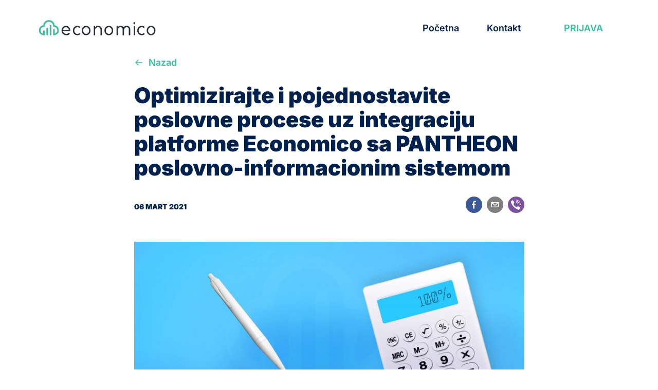

--- FILE ---
content_type: text/html
request_url: https://economico.ba/blog/optimizirajte-i-pojednostavite-poslovne-procese-uz-integraciju-platforme-economico-sa-pantheon-poslovno-informacionim-sistemom
body_size: 7342
content:
<!DOCTYPE html><html lang="bs"><head><meta charSet="utf-8"/><meta name="viewport" content="width=device-width"/><title>Economico</title><meta name="description" content="Fakturisanje. Praćenje troškova. Popis artikala i osnovnih sredstava. Organizacija radnog vremena. Lojalnost kupaca. Digitalizacija. Sve na jednom mjestu."/><meta name="next-head-count" content="4"/><script async="" src="https://www.googletagmanager.com/gtag/js?id=G-FY92SN4CN8"></script><script>
                            window.dataLayer = window.dataLayer || [];
                            function gtag(){dataLayer.push(arguments);}
                            gtag('js', new Date());
                          
                            gtag('config', 'G-FY92SN4CN8');
                            </script><link data-next-font="" rel="preconnect" href="/" crossorigin="anonymous"/><link rel="preload" href="/_next/static/css/fc70dfaeba8aefe6.css" as="style"/><link rel="stylesheet" href="/_next/static/css/fc70dfaeba8aefe6.css" data-n-g=""/><noscript data-n-css=""></noscript><script defer="" nomodule="" src="/_next/static/chunks/polyfills-42372ed130431b0a.js"></script><script src="/_next/static/chunks/webpack-266da34e2468c883.js" defer=""></script><script src="/_next/static/chunks/framework-64ad27b21261a9ce.js" defer=""></script><script src="/_next/static/chunks/main-6cf8209804096634.js" defer=""></script><script src="/_next/static/chunks/pages/_app-199db6095563fc21.js" defer=""></script><script src="/_next/static/chunks/1a48c3c1-0b7063af7e104fc5.js" defer=""></script><script src="/_next/static/chunks/814-fc9c11725911ddf5.js" defer=""></script><script src="/_next/static/chunks/114-5e887f074e89e841.js" defer=""></script><script src="/_next/static/chunks/98-2c7d2e6d0b955e75.js" defer=""></script><script src="/_next/static/chunks/pages/blog/%5Bslug%5D-fb3a1f918671b3cc.js" defer=""></script><script src="/_next/static/Ss0sKbpSaEfpbJ3hlEvjv/_buildManifest.js" defer=""></script><script src="/_next/static/Ss0sKbpSaEfpbJ3hlEvjv/_ssgManifest.js" defer=""></script></head><body><div id="__next"><div><div class="container"><nav class="navbar is-transparent" role="navigation" aria-label="main navigation"><div class="navbar-brand"><a href="/"><p class="navbar-item"><svg xmlns="http://www.w3.org/2000/svg" width="250" height="30" viewBox="0 0 298.171 39.4"><defs><clipPath id="prefix__a"><path class="prefix__a" d="M0 4.472h51.44v-39.29H0z" transform="translate(0 34.818)"></path></clipPath><clipPath id="prefix__b"><path class="prefix__a" d="M0 0h51.576v40.293H0z"></path></clipPath><clipPath id="prefix__c"><path class="prefix__b" d="M38.472 4.47a1.965 1.965 0 01-1.94-1.993V-10a2.235 2.235 0 012-2.275 2.17 2.17 0 012.288 2.2v9.858a8.679 8.679 0 006.315-8.741 8.676 8.676 0 00-8.632-8.352 2 2 0 01-1.974-2.03v-.174A10.777 10.777 0 0025.7-30.409 10.913 10.913 0 0015.259-19.3a1.983 1.983 0 01-1.96 2.01h-.187a8.863 8.863 0 00-8.821 8.67A8.769 8.769 0 0010.968-.2v-5.908a2.236 2.236 0 012-2.276 2.172 2.172 0 012.288 2.2v8.453a2.174 2.174 0 01-2.144 2.2A13.17 13.17 0 010-8.627a13.3 13.3 0 0111.1-12.912 15.082 15.082 0 0114.8-13.279 15.083 15.083 0 0114.8 13.265A13.017 13.017 0 0151.44-8.529a13.06 13.06 0 01-12.965 13z" transform="translate(0 34.818)"></path></clipPath><clipPath id="prefix__d"><path class="prefix__a" d="M0 5.293h51.576V-35H0z" transform="translate(0 35)"></path></clipPath><clipPath id="prefix__e"><path class="prefix__b" d="M39.878-15.025h14.808a7.868 7.868 0 00-2.5-4.681 7.091 7.091 0 00-4.882-1.765 7.114 7.114 0 00-4.859 1.765 8.033 8.033 0 00-2.57 4.681m-.654-6.587A10.609 10.609 0 0147.307-25a10.528 10.528 0 018.06 3.46 12.538 12.538 0 013.2 8.865 9.378 9.378 0 01-.047.988H39.786a7.742 7.742 0 002.757 5.243 8.648 8.648 0 005.84 2.094 7.449 7.449 0 006.3-2.728l2.807 2.4Q54.315-.826 48.383-.824a12.132 12.132 0 01-8.9-3.43A11.759 11.759 0 0136-13a12.1 12.1 0 013.224-8.608" transform="translate(-36 25)"></path></clipPath><clipPath id="prefix__f"><path class="prefix__b" d="M57.233-21.612A10.842 10.842 0 0165.424-25a10.99 10.99 0 017.917 3.013l-2.5 2.588a7.462 7.462 0 00-5.414-2.072 7.3 7.3 0 00-5.621 2.4 8.673 8.673 0 00-2.206 6.113 8.827 8.827 0 002.2 6.185 7.261 7.261 0 005.621 2.423 7.465 7.465 0 005.416-2.07l2.5 2.588a10.793 10.793 0 01-7.913 3.008 10.79 10.79 0 01-8.191-3.406A12.11 12.11 0 0154-12.912a12.191 12.191 0 013.233-8.7" transform="translate(-54 25)"></path></clipPath><clipPath id="prefix__g"><path class="prefix__b" d="M71.609-12.958A8.943 8.943 0 0073.78-6.8a7.029 7.029 0 005.5 2.446 7.035 7.035 0 005.5-2.446 8.943 8.943 0 002.171-6.163 8.764 8.764 0 00-2.171-6.113 7.1 7.1 0 00-5.5-2.4 7.025 7.025 0 00-5.479 2.4 8.716 8.716 0 00-2.192 6.113M68-12.912a12.183 12.183 0 013.2-8.674A10.615 10.615 0 0179.28-25a10.6 10.6 0 018.084 3.414 12.173 12.173 0 013.2 8.674 12.1 12.1 0 01-3.2 8.658 10.564 10.564 0 01-8.084 3.43 10.609 10.609 0 01-8.08-3.407 12.2 12.2 0 01-3.2-8.681" transform="translate(-68 25)"></path></clipPath><clipPath id="prefix__h"><path class="prefix__b" d="M87-.824v-23.842h3.584v2.91A10.07 10.07 0 0198.336-25a9.788 9.788 0 016.894 2.507 8.316 8.316 0 012.723 6.411V-.824h-3.583v-15.305a4.7 4.7 0 00-1.816-3.814 7.07 7.07 0 00-4.623-1.478 7.245 7.245 0 00-5.263 2.021 6.86 6.86 0 00-2.085 5.13V-.824z" transform="translate(-87 25)"></path></clipPath><clipPath id="prefix__i"><path class="prefix__b" d="M107.608-12.958a8.94 8.94 0 002.171 6.158 7.029 7.029 0 005.5 2.446 7.035 7.035 0 005.5-2.446 8.943 8.943 0 002.171-6.163 8.764 8.764 0 00-2.171-6.113 7.1 7.1 0 00-5.5-2.4 7.021 7.021 0 00-5.479 2.4 8.71 8.71 0 00-2.194 6.113m-3.606.051a12.179 12.179 0 013.2-8.674A10.613 10.613 0 01115.28-25a10.6 10.6 0 018.083 3.414 12.171 12.171 0 013.2 8.674 12.1 12.1 0 01-3.2 8.658 10.563 10.563 0 01-8.083 3.43 10.607 10.607 0 01-8.08-3.407 12.191 12.191 0 01-3.2-8.681" transform="translate(-104 25)"></path></clipPath><clipPath id="prefix__j"><path class="prefix__b" d="M123-.824v-23.842h3.71v2.577A9.3 9.3 0 01133.754-25a9.444 9.444 0 014.486 1.052 7.843 7.843 0 013.122 2.906A9.55 9.55 0 01149.443-25a9.165 9.165 0 016.456 2.36 7.791 7.791 0 012.559 5.988V-.824h-3.71V-16.7a4.252 4.252 0 00-1.571-3.384 5.936 5.936 0 00-3.97-1.334 6.191 6.191 0 00-4.744 2.026 7.243 7.243 0 00-1.876 5.13V-.824h-3.712V-16.7a4.246 4.246 0 00-1.574-3.384 5.922 5.922 0 00-3.967-1.334 6.2 6.2 0 00-4.793 2 7.339 7.339 0 00-1.831 5.154v13.44z" transform="translate(-123 25)"></path></clipPath><clipPath id="prefix__k"><path class="prefix__b" d="M150.811 2.847h3.21v-23.408h-3.21zM150-28.19a3 3 0 01.668-2.038A2.193 2.193 0 01152.4-31a2.228 2.228 0 011.766.773 3 3 0 01.671 2.038 2.944 2.944 0 01-.671 1.989 2.227 2.227 0 01-1.766.771 2.192 2.192 0 01-1.73-.771 2.939 2.939 0 01-.67-1.99z" transform="translate(-150 31)"></path></clipPath><clipPath id="prefix__l"><path class="prefix__b" d="M159.233-21.612A10.843 10.843 0 01167.424-25a10.987 10.987 0 017.917 3.013l-2.5 2.588a7.464 7.464 0 00-5.414-2.072 7.3 7.3 0 00-5.622 2.4 8.677 8.677 0 00-2.207 6.113 8.831 8.831 0 002.202 6.185 7.263 7.263 0 005.622 2.423 7.466 7.466 0 005.414-2.071l2.5 2.588a10.791 10.791 0 01-7.917 3.009 10.791 10.791 0 01-8.191-3.407A12.112 12.112 0 01156-12.912a12.193 12.193 0 013.233-8.7" transform="translate(-156 25)"></path></clipPath><clipPath id="prefix__m"><path class="prefix__b" d="M174.61-12.958a8.944 8.944 0 002.17 6.158 7.027 7.027 0 005.5 2.446 7.035 7.035 0 005.5-2.446 8.941 8.941 0 002.171-6.163 8.762 8.762 0 00-2.171-6.113 7.1 7.1 0 00-5.5-2.4 7.021 7.021 0 00-5.478 2.4 8.71 8.71 0 00-2.193 6.113m-3.61.046a12.184 12.184 0 013.2-8.674A10.612 10.612 0 01182.281-25a10.6 10.6 0 018.083 3.414 12.17 12.17 0 013.2 8.674 12.1 12.1 0 01-3.2 8.658 10.562 10.562 0 01-8.083 3.43 10.606 10.606 0 01-8.081-3.407 12.2 12.2 0 01-3.2-8.681" transform="translate(-171 25)"></path></clipPath><style>.prefix__a,.prefix__b{fill:none}.prefix__b{clip-rule:evenodd}.prefix__k{fill:#2b2e3e}</style></defs><g clip-path="url(#prefix__a)"><g clip-path="url(#prefix__b)" transform="translate(0 -.293)"><g transform="translate(0 .293)" clip-path="url(#prefix__c)"><g transform="translate(0 -.293)" clip-path="url(#prefix__d)"><path d="M-8.059-7.765h67.558v55.407H-8.059z" fill="#44bca4"></path></g></g></g></g><path d="M21.491 39.4a2.155 2.155 0 01-2.15-2.158V21.886a2.154 2.154 0 012.15-2.158 2.153 2.153 0 012.15 2.158v15.355a2.153 2.153 0 01-2.15 2.159zm8.594 0a2.149 2.149 0 01-2.144-2.15v-23.1A2.148 2.148 0 0130.085 12a2.152 2.152 0 012.15 2.15v23.1a2.146 2.146 0 01-2.15 2.15z" fill-rule="evenodd" fill="#44bca4"></path><g transform="translate(58.022 14.824)" clip-path="url(#prefix__e)"><path class="prefix__k" d="M-8.059-8.059h38.682v40.293H-8.059z"></path></g><g transform="translate(87.034 14.824)" clip-path="url(#prefix__f)"><path class="prefix__k" d="M-8.059-8.059h35.458v40.293H-8.059z"></path></g><g transform="translate(109.598 14.824)" clip-path="url(#prefix__g)"><path class="prefix__k" d="M-8.059-8.059h38.682v40.293H-8.059z"></path></g><g transform="translate(140.221 14.824)" clip-path="url(#prefix__h)"><path class="prefix__k" d="M-8.059-8.059h37.07v40.293h-37.07z"></path></g><g transform="translate(167.62 14.824)" clip-path="url(#prefix__i)"><path class="prefix__k" d="M-8.059-8.059h38.682v40.293H-8.059z"></path></g><g transform="translate(198.243 14.824)" clip-path="url(#prefix__j)"><path class="prefix__k" d="M-8.059-8.059h51.576v40.293H-8.059z"></path></g><g transform="translate(241.76 5.153)" clip-path="url(#prefix__k)"><path class="prefix__k" d="M-8.059-8.059h20.953v49.964H-8.059z"></path></g><g transform="translate(251.431 14.824)" clip-path="url(#prefix__l)"><path class="prefix__k" d="M-8.059-8.059h35.458v40.293H-8.059z"></path></g><g transform="translate(275.607 14.824)" clip-path="url(#prefix__m)"><path class="prefix__k" d="M-8.059-8.059h38.682v40.293H-8.059z"></path></g></svg></p></a><a role="button" class="navbar-burger" aria-label="menu" aria-expanded="false" data-target="navbar"><span aria-hidden="true"></span><span aria-hidden="true"></span><span aria-hidden="true"></span></a></div><div id="navbar" class="navbar-menu"><div class="navbar-end"><a href="/"><p class="navbar-item">Početna</p></a><a href="/contact"><p class="navbar-item">Kontakt</p></a><div class="navbar-item"><a href="https://app.economico.ba/" class="button-nav">PRIJAVA</a></div></div></div></nav></div><div style="background-color:white"><section class="section blog-post-single" style="background-color:white"><div class="container"><div class="columns is-justify-content-center"><div class="column is-8"><a href="/blog"><div class="go-back"><svg stroke="currentColor" fill="currentColor" stroke-width="0" viewBox="0 0 24 24" height="1em" width="1em" xmlns="http://www.w3.org/2000/svg"><path d="M21 11L6.414 11 11.707 5.707 10.293 4.293 2.586 12 10.293 19.707 11.707 18.293 6.414 13 21 13z"></path></svg> Nazad</div></a><h2 class="title is-2 is-spaced no-after">Optimizirajte i pojednostavite poslovne procese uz integraciju platforme Economico sa PANTHEON poslovno-informacionim sistemom</h2><div class="columns is-mobile"><div class="column my-auto"><div class="blog-post-date">06 Mart 2021</div></div><div class="column has-text-right social"><button title="Optimizirajte i pojednostavite poslovne procese uz integraciju platforme Economico sa PANTHEON poslovno-informacionim sistemom" subject="Optimizirajte i pojednostavite poslovne procese uz integraciju platforme Economico sa PANTHEON poslovno-informacionim sistemom" aria-label="facebook" class="react-share__ShareButton" style="background-color:transparent;border:none;padding:0;font:inherit;color:inherit;cursor:pointer"><svg viewBox="0 0 64 64" width="32" height="32"><rect width="64" height="64" rx="0" ry="0" fill="#3b5998"></rect><path d="M34.1,47V33.3h4.6l0.7-5.3h-5.3v-3.4c0-1.5,0.4-2.6,2.6-2.6l2.8,0v-4.8c-0.5-0.1-2.2-0.2-4.1-0.2 c-4.1,0-6.9,2.5-6.9,7V28H24v5.3h4.6V47H34.1z" fill="white"></path></svg></button><button title="Optimizirajte i pojednostavite poslovne procese uz integraciju platforme Economico sa PANTHEON poslovno-informacionim sistemom" aria-label="email" class="react-share__ShareButton" style="background-color:transparent;border:none;padding:0;font:inherit;color:inherit;cursor:pointer"><svg viewBox="0 0 64 64" width="32" height="32"><rect width="64" height="64" rx="0" ry="0" fill="#7f7f7f"></rect><path d="M17,22v20h30V22H17z M41.1,25L32,32.1L22.9,25H41.1z M20,39V26.6l12,9.3l12-9.3V39H20z" fill="white"></path></svg></button><button subject="Optimizirajte i pojednostavite poslovne procese uz integraciju platforme Economico sa PANTHEON poslovno-informacionim sistemom" aria-label="viber" class="react-share__ShareButton" style="background-color:transparent;border:none;padding:0;font:inherit;color:inherit;cursor:pointer"><svg viewBox="0 0 64 64" width="32" height="32"><rect width="64" height="64" rx="0" ry="0" fill="#7C529E"></rect><path d="m31.0,12.3c9.0,0.2 16.4,6.2 18.0,15.2c0.2,1.5 0.3,3.0 0.4,4.6a1.0,1.0 0 0 1 -0.8,1.2l-0.1,0a1.1,1.1 0 0 1 -1.0,-1.2l0,0c-0.0,-1.2 -0.1,-2.5 -0.3,-3.8a16.1,16.1 0 0 0 -13.0,-13.5c-1.0,-0.1 -2.0,-0.2 -3.0,-0.3c-0.6,-0.0 -1.4,-0.1 -1.6,-0.8a1.1,1.1 0 0 1 0.9,-1.2l0.6,0l0.0,-0.0zm10.6,39.2a19.9,19.9 0 0 1 -2.1,-0.6c-6.9,-2.9 -13.2,-6.6 -18.3,-12.2a47.5,47.5 0 0 1 -7.0,-10.7c-0.8,-1.8 -1.6,-3.7 -2.4,-5.6c-0.6,-1.7 0.3,-3.4 1.4,-4.7a11.3,11.3 0 0 1 3.7,-2.8a2.4,2.4 0 0 1 3.0,0.7a39.0,39.0 0 0 1 4.7,6.5a3.1,3.1 0 0 1 -0.8,4.2c-0.3,0.2 -0.6,0.5 -1.0,0.8a3.3,3.3 0 0 0 -0.7,0.7a2.1,2.1 0 0 0 -0.1,1.9c1.7,4.9 4.7,8.7 9.7,10.8a5.0,5.0 0 0 0 2.5,0.6c1.5,-0.1 2.0,-1.8 3.1,-2.7a2.9,2.9 0 0 1 3.5,-0.1c1.1,0.7 2.2,1.4 3.3,2.2a37.8,37.8 0 0 1 3.1,2.4a2.4,2.4 0 0 1 0.7,3.0a10.4,10.4 0 0 1 -4.4,4.8a10.8,10.8 0 0 1 -1.9,0.6c-0.7,-0.2 0.6,-0.2 0,0l0.0,0l0,-0.0zm3.1,-21.4a4.2,4.2 0 0 1 -0.0,0.6a1.0,1.0 0 0 1 -1.9,0.1a2.7,2.7 0 0 1 -0.1,-0.8a10.9,10.9 0 0 0 -1.4,-5.5a10.2,10.2 0 0 0 -4.2,-4.0a12.3,12.3 0 0 0 -3.4,-1.0c-0.5,-0.0 -1.0,-0.1 -1.5,-0.2a0.9,0.9 0 0 1 -0.9,-1.0l0,-0.1a0.9,0.9 0 0 1 0.9,-0.9l0.1,0a14.1,14.1 0 0 1 5.9,1.5a11.9,11.9 0 0 1 6.5,9.3c0,0.1 0.0,0.3 0.0,0.5c0,0.4 0.0,0.9 0.0,1.5l0,0l0.0,0.0zm-5.6,-0.2a1.1,1.1 0 0 1 -1.2,-0.9l0,-0.1a11.3,11.3 0 0 0 -0.2,-1.4a4.0,4.0 0 0 0 -1.5,-2.3a3.9,3.9 0 0 0 -1.2,-0.5c-0.5,-0.1 -1.1,-0.1 -1.6,-0.2a1.0,1.0 0 0 1 -0.8,-1.1l0,0l0,0a1.0,1.0 0 0 1 1.1,-0.8c3.4,0.2 6.0,2.0 6.3,6.2a2.8,2.8 0 0 1 0,0.8a0.8,0.8 0 0 1 -0.8,0.7l0,0l0.0,-0.0z" fill="white"></path></svg></button></div></div><div class="blog-post-line"></div><a href="/blog/optimizirajte-i-pojednostavite-poslovne-procese-uz-integraciju-platforme-economico-sa-pantheon-poslovno-informacionim-sistemom"><p><img src="/assets/blog/2inventoryblog.jpg" alt="Optimizirajte i pojednostavite poslovne procese uz integraciju platforme Economico sa PANTHEON poslovno-informacionim sistemom" loading="lazy" class="blog-post-image"/></p></a><div data-gap="true" style="height:0.5rem"></div><div class="content">
<p>
	Dinamičnost poslovnog okruženja i nepredvidive okolnosti koje u svakom
	trenutku mogu da se dese svakom poslovnom subjektu, rezultiraju povećanjem
	potrebe i obaveze za potpunom kontrolom nad svojim poslovanjem u onim
	oblastima gdje je to moguće.
</p>
<p>
	Digitalizacija određenih poslovnih aktivnosti, čiji je razvoj aktuelan u
	proteklih nekoliko godina, je u velikoj mjeri povećala kontrolu koju
	poslovni subjekti mogu ostvariti implementiranjem različitih
	poslovno-informacionih sistema i pratećih dodataka u svoje biznise. Kao
	pionir poslovno-informacionih sistema na domaćem tržištu, DataLab sa svojim
	PANTHEON sistemom olakšava poslovanje velikog broja domaćih kompanija ali
	isto tako podržava razvoj novih platformi za poboljšanje poslovnih
	rezultata.
</p>
<p>
	U proteklom periodu DataLab je prepoznao potencijal i kvalitet nove poslovne
	platforme Economico koja nudi rješenja za ubrzavanje procesa poslovanja,
	uštedu dragocjenog vremena i novca te povećanje poslovne produktivnosti
	biznisa iz različitih djelatnosti. Platformu Economico čine različiti moduli
	koje korisnici mogu koristiti u paketu ili zasebno, a u ponudi se nalaze
	rješenja Inventory, Invoicing, Loyalty i Tracking. 
</p>

<p>
Navedeni Economico moduli
	za cilj imaju optimiziranje i olakšavanje aktivnosti poput popisa inventure
	robe i osnovnih sredstava (Inventory), kreiranja faktura i centralizacije
	prihoda i rashoda biznisa (Invoicing), te poboljšavanja i ubrzavanja
	komunikacije sa partnerima i kupcima (Loyalty).</p>

<p>
	Bitno je naglasiti da su na razvoju navedenih poslovnih rješenja i platforme
	u cjelini zajedno radili timovi Economica i DataLaba. Rezultat saradnje
	jeste napredna, user-friendly i odlično optimizirana platforma čiji se
	moduli mogu implementirati u poslovno-informacioni sistem PANTHEON.
</p>
<p>
	Nakon detaljnih testiranja, platforma Economico je već krenula sa radom i
	dobila je povjerenje klijenata poput Hotela Vučko, BSP Oil pumpi, Porsche
	BH, Kraš Trgovine i mnogih drugih.
</p>
<p>
	Detaljnije informacije o Economico platformi možete pronaći na našem sajtu,
	a na raspolaganju vam stoje prodajni tim uz tim podrške koji će se
	zajedničkim snagama potruditi da implementiranje ove poslovne platforme u
	vaš biznis protekne što brže i jednostavnije, te da i vi ostvarite potpunu
	kontrolu nad svojim biznisom.
</p>

    </div></div></div></div></section></div><div id="footer" class="footer"><div class="grid-footer"><div class="grid-flex"><h2 class="subtitle is-6">Info</h2><ul><li><p>Imperea d.o.o.</p></li><li><p>Zmaja od Bosne bb</p></li><li><p>ID: 4219043250007</p></li><li><p>PDV: 4219043250007</p></li></ul></div><div class="grid-flex"><h2 class="subtitle is-6">Kontakt</h2><ul><li><p>Telefon:<br/><span>062/502-022</span></p></li><li><p>Email:<br/><span>office@imperea.ba</span></p></li></ul></div><div class="grid-flex"><h2 class="subtitle is-6">Sitemap</h2><ul><li><a href="/tos">Uslovi korištenja</a></li></ul></div></div><div class="has-text-centered bottom-footer">© Copyright <!-- -->2025<!-- --> <a href="https://www.imperea.ba/" class="has-text-white" target="_blank">Imperea d.o.o.</a>. Sva prava zadržana.<!-- --> </div></div></div><div class="Toastify"></div></div><script id="__NEXT_DATA__" type="application/json">{"props":{"pageProps":{"post":{"title":"Optimizirajte i pojednostavite poslovne procese uz integraciju platforme Economico sa PANTHEON poslovno-informacionim sistemom","date":"06 Mart 2021","slug":"optimizirajte-i-pojednostavite-poslovne-procese-uz-integraciju-platforme-economico-sa-pantheon-poslovno-informacionim-sistemom","image":"/assets/blog/2inventoryblog.jpg","content":"\n\u003cp\u003e\n\tDinamičnost poslovnog okruženja i nepredvidive okolnosti koje u svakom\n\ttrenutku mogu da se dese svakom poslovnom subjektu, rezultiraju povećanjem\n\tpotrebe i obaveze za potpunom kontrolom nad svojim poslovanjem u onim\n\toblastima gdje je to moguće.\n\u003c/p\u003e\n\u003cp\u003e\n\tDigitalizacija određenih poslovnih aktivnosti, čiji je razvoj aktuelan u\n\tproteklih nekoliko godina, je u velikoj mjeri povećala kontrolu koju\n\tposlovni subjekti mogu ostvariti implementiranjem različitih\n\tposlovno-informacionih sistema i pratećih dodataka u svoje biznise. Kao\n\tpionir poslovno-informacionih sistema na domaćem tržištu, DataLab sa svojim\n\tPANTHEON sistemom olakšava poslovanje velikog broja domaćih kompanija ali\n\tisto tako podržava razvoj novih platformi za poboljšanje poslovnih\n\trezultata.\n\u003c/p\u003e\n\u003cp\u003e\n\tU proteklom periodu DataLab je prepoznao potencijal i kvalitet nove poslovne\n\tplatforme Economico koja nudi rješenja za ubrzavanje procesa poslovanja,\n\tuštedu dragocjenog vremena i novca te povećanje poslovne produktivnosti\n\tbiznisa iz različitih djelatnosti. Platformu Economico čine različiti moduli\n\tkoje korisnici mogu koristiti u paketu ili zasebno, a u ponudi se nalaze\n\trješenja Inventory, Invoicing, Loyalty i Tracking. \n\u003c/p\u003e\n\n\u003cp\u003e\nNavedeni Economico moduli\n\tza cilj imaju optimiziranje i olakšavanje aktivnosti poput popisa inventure\n\trobe i osnovnih sredstava (Inventory), kreiranja faktura i centralizacije\n\tprihoda i rashoda biznisa (Invoicing), te poboljšavanja i ubrzavanja\n\tkomunikacije sa partnerima i kupcima (Loyalty).\u003c/p\u003e\n\n\u003cp\u003e\n\tBitno je naglasiti da su na razvoju navedenih poslovnih rješenja i platforme\n\tu cjelini zajedno radili timovi Economica i DataLaba. Rezultat saradnje\n\tjeste napredna, user-friendly i odlično optimizirana platforma čiji se\n\tmoduli mogu implementirati u poslovno-informacioni sistem PANTHEON.\n\u003c/p\u003e\n\u003cp\u003e\n\tNakon detaljnih testiranja, platforma Economico je već krenula sa radom i\n\tdobila je povjerenje klijenata poput Hotela Vučko, BSP Oil pumpi, Porsche\n\tBH, Kraš Trgovine i mnogih drugih.\n\u003c/p\u003e\n\u003cp\u003e\n\tDetaljnije informacije o Economico platformi možete pronaći na našem sajtu,\n\ta na raspolaganju vam stoje prodajni tim uz tim podrške koji će se\n\tzajedničkim snagama potruditi da implementiranje ove poslovne platforme u\n\tvaš biznis protekne što brže i jednostavnije, te da i vi ostvarite potpunu\n\tkontrolu nad svojim biznisom.\n\u003c/p\u003e\n\n    ","excerpt":"\n\u003cp\u003e\n\tDinamičnost poslovnog okruženja i nepredvidive okolnosti koje u svakom\n\ttrenutku mogu da se dese svakom poslovnom subjektu, rezultiraju povećanjem\n\tpotrebe i obaveze za potpunom kontrolom nad svojim poslovanjem u onim\n\toblastima gdje je to moguće.\n\u003c/p\u003e\n\n"}},"__N_SSG":true},"page":"/blog/[slug]","query":{"slug":"optimizirajte-i-pojednostavite-poslovne-procese-uz-integraciju-platforme-economico-sa-pantheon-poslovno-informacionim-sistemom"},"buildId":"Ss0sKbpSaEfpbJ3hlEvjv","isFallback":false,"gsp":true,"scriptLoader":[]}</script></body></html>

--- FILE ---
content_type: text/css
request_url: https://economico.ba/_next/static/css/fc70dfaeba8aefe6.css
body_size: 193177
content:
@keyframes spinAround{0%{transform:rotate(0deg)}to{transform:rotate(359deg)}}.button,.delete,.file,.is-unselectable,.tabs{-webkit-touch-callout:none;-webkit-user-select:none;-moz-user-select:none;user-select:none}.navbar-link:not(.is-arrowless):after,.select:not(.is-multiple):not(.is-loading):after{border:3px solid transparent;border-radius:2px;border-right:0;border-top:0;content:" ";display:block;height:.625em;margin-top:-.4375em;pointer-events:none;position:absolute;top:50%;transform:rotate(-45deg);transform-origin:center;width:.625em}.block:not(:last-child),.box:not(:last-child),.content:not(:last-child),.highlight:not(:last-child),.subtitle:not(:last-child),.table-container:not(:last-child),.table:not(:last-child),.tabs:not(:last-child),.title:not(:last-child){margin-bottom:1.833rem}.delete{-moz-appearance:none;-webkit-appearance:none;background-color:hsla(0,0%,4%,.2);border:none;border-radius:290486px;cursor:pointer;pointer-events:auto;display:inline-block;flex-grow:0;flex-shrink:0;font-size:0;height:20px;max-height:20px;max-width:20px;min-height:20px;min-width:20px;outline:none;position:relative;vertical-align:top;width:20px}.delete:after,.delete:before{background-color:#fff;content:"";display:block;left:50%;position:absolute;top:50%;transform:translateX(-50%) translateY(-50%) rotate(45deg);transform-origin:center center}.delete:before{height:2px;width:50%}.delete:after{height:50%;width:2px}.delete:focus,.delete:hover{background-color:hsla(0,0%,4%,.3)}.delete:active{background-color:hsla(0,0%,4%,.4)}.is-small.delete{height:16px;max-height:16px;max-width:16px;min-height:16px;min-width:16px;width:16px}.is-medium.delete{height:24px;max-height:24px;max-width:24px;min-height:24px;min-width:24px;width:24px}.is-large.delete{height:32px;max-height:32px;max-width:32px;min-height:32px;min-width:32px;width:32px}.button.is-loading:after,.control.is-loading:after,.loader,.select.is-loading:after{animation:spinAround .5s linear infinite;border-radius:290486px;border-color:transparent transparent #dbdbdb #dbdbdb;border-style:solid;border-width:2px;content:"";display:block;height:1em;position:relative;width:1em}.hero-video,.is-overlay{bottom:0;left:0;position:absolute;right:0;top:0}.button,.file-cta,.file-name,.input,.select select,.textarea{-moz-appearance:none;-webkit-appearance:none;align-items:center;border:1px solid transparent;border-radius:2px;box-shadow:none;display:inline-flex;font-size:1rem;height:60px;justify-content:flex-start;line-height:1.5;padding:calc(.5em - 1px) calc(.75em - 1px);position:relative;vertical-align:top}.button:active,.button:focus,.file-cta:active,.file-cta:focus,.file-name:active,.file-name:focus,.input:active,.input:focus,.is-active.button,.is-active.file-cta,.is-active.file-name,.is-active.input,.is-active.textarea,.is-focused.button,.is-focused.file-cta,.is-focused.file-name,.is-focused.input,.is-focused.textarea,.select select.is-active,.select select.is-focused,.select select:active,.select select:focus,.textarea:active,.textarea:focus{outline:none}.select fieldset[disabled] select,.select select[disabled],[disabled].button,[disabled].file-cta,[disabled].file-name,[disabled].input,[disabled].textarea,fieldset[disabled] .button,fieldset[disabled] .file-cta,fieldset[disabled] .file-name,fieldset[disabled] .input,fieldset[disabled] .select select,fieldset[disabled] .textarea{cursor:not-allowed}@font-face{font-family:Daikon;src:url(/assets/fonts/daikon/hinted-Daikon-MediumItalic.woff2) format("woff2"),url(/assets/fonts/daikon/hinted-Daikon-MediumItalic.woff) format("woff");font-weight:500;font-style:italic}@font-face{font-family:Daikon;src:url(/assets/fonts/daikon/hinted-Daikon-Light.woff2) format("woff2"),url(/assets/fonts/daikon/hinted-Daikon-Light.woff) format("woff");font-weight:300;font-style:normal}@font-face{font-family:Daikon;src:url(/assets/fonts/daikon/hinted-Daikon-ExtraLight.woff2) format("woff2"),url(/assets/fonts/daikon/hinted-Daikon-ExtraLight.woff) format("woff");font-weight:200;font-style:normal}@font-face{font-family:Daikon;src:url(/assets/fonts/daikon/hinted-Daikon-Italic.woff2) format("woff2"),url(/assets/fonts/daikon/hinted-Daikon-Italic.woff) format("woff");font-weight:400;font-style:italic}@font-face{font-family:Daikon;src:url(/assets/fonts/daikon/hinted-Daikon-LightItalic.woff2) format("woff2"),url(/assets/fonts/daikon/hinted-Daikon-LightItalic.woff) format("woff");font-weight:300;font-style:italic}@font-face{font-family:Daikon;src:url(/assets/fonts/daikon/hinted-Daikon-Regular.woff2) format("woff2"),url(/assets/fonts/daikon/hinted-Daikon-Regular.woff) format("woff");font-weight:400;font-style:normal}@font-face{font-family:Daikon;src:url(/assets/fonts/daikon/hinted-Daikon-BoldItalic.woff2) format("woff2"),url(/assets/fonts/daikon/hinted-Daikon-BoldItalic.woff) format("woff");font-weight:700;font-style:italic}@font-face{font-family:Daikon;src:url(/assets/fonts/daikon/hinted-Daikon-BlackItalic.woff2) format("woff2"),url(/assets/fonts/daikon/hinted-Daikon-BlackItalic.woff) format("woff");font-weight:900;font-style:italic}@font-face{font-family:Daikon;src:url(/assets/fonts/daikon/hinted-Daikon-Thin.woff2) format("woff2"),url(/assets/fonts/daikon/hinted-Daikon-Thin.woff) format("woff");font-weight:100;font-style:normal}@font-face{font-family:Daikon;src:url(/assets/fonts/daikon/hinted-Daikon-Black.woff2) format("woff2"),url(/assets/fonts/daikon/hinted-Daikon-Black.woff) format("woff");font-weight:900;font-style:normal}@font-face{font-family:Daikon;src:url(/assets/fonts/daikon/hinted-Daikon-SemiBold.woff2) format("woff2"),url(/assets/fonts/daikon/hinted-Daikon-SemiBold.woff) format("woff");font-weight:600;font-style:normal}@font-face{font-family:Daikon;src:url(/assets/fonts/daikon/hinted-Daikon-SemiBoldItalic.woff2) format("woff2"),url(/assets/fonts/daikon/hinted-Daikon-SemiBoldItalic.woff) format("woff");font-weight:600;font-style:italic}@font-face{font-family:Daikon;src:url(/assets/fonts/daikon/hinted-Daikon-ExtraLightItalic.woff2) format("woff2"),url(/assets/fonts/daikon/hinted-Daikon-ExtraLightItalic.woff) format("woff");font-weight:200;font-style:italic}@font-face{font-family:Daikon;src:url(/assets/fonts/daikon/hinted-Daikon-Medium.woff2) format("woff2"),url(/assets/fonts/daikon/hinted-Daikon-Medium.woff) format("woff");font-weight:500;font-style:normal}@font-face{font-family:Daikon;src:url(/assets/fonts/daikon/hinted-Daikon-Bold.woff2) format("woff2"),url(/assets/fonts/daikon/hinted-Daikon-Bold.woff) format("woff");font-weight:700;font-style:normal}@font-face{font-family:Daikon;src:url(/assets/fonts/daikon/hinted-Daikon-ThinItalic.woff2) format("woff2"),url(/assets/fonts/daikon/hinted-Daikon-ThinItalic.woff) format("woff");font-weight:100;font-style:italic}@font-face{font-family:Font Awesome\ 5 Brands;src:url("/assets/fonts/font-awesome-font/Font Awesome 5 Brands-Regular-400.otf") format("opentype");font-weight:400;font-style:normal}@font-face{font-family:Font Awesome\ 5 Duotone;src:url("/assets/fonts/font-awesome-font/Font Awesome 5 Duotone-Solid-900.otf") format("opentype");font-weight:900;font-style:normal}@font-face{font-family:Font Awesome\ 5 Pro-Light;src:url("/assets/fonts/font-awesome-font/Font Awesome 5 Pro-Light-300.otf") format("opentype");font-weight:300;font-style:normal}@font-face{font-family:Font Awesome\ 5 Pro-Regular;src:url("/assets/fonts/font-awesome-font/Font Awesome 5 Pro-Regular-400.otf") format("opentype");font-weight:400;font-style:normal}@font-face{font-family:Font Awesome\ 5 Pro-Solid-900;src:url("/assets/fonts/font-awesome-font/Font Awesome 5 Pro-Solid-900.otf") format("opentype");font-weight:900;font-style:normal}@font-face{font-family:Inter;src:url(/_next/static/media/Inter_18pt-Light.1ae2e909.ttf) format("truetype");font-weight:300;font-style:normal}@font-face{font-family:Inter;src:url(/_next/static/media/Inter_18pt-Regular.a1db7239.ttf) format("truetype");font-weight:400;font-style:normal}@font-face{font-family:Inter;src:url(/_next/static/media/Inter_18pt-Medium.adc5e936.ttf) format("truetype");font-weight:500;font-style:normal}@font-face{font-family:Inter;src:url(/_next/static/media/Inter_18pt-SemiBold.3558e004.ttf) format("truetype");font-weight:600;font-style:normal}@font-face{font-family:Inter;src:url(/_next/static/media/Inter_18pt-Bold.658d907c.ttf) format("truetype");font-weight:700;font-style:normal}@font-face{font-family:Inter;src:url(/_next/static/media/Inter_18pt-Black.71a1a7d2.ttf) format("truetype");font-weight:900;font-style:normal}/*! minireset.css v0.0.6 | MIT License | github.com/jgthms/minireset.css */blockquote,body,dd,dl,dt,fieldset,figure,h1,h2,h3,h4,h5,h6,hr,html,iframe,legend,li,ol,p,pre,textarea,ul{margin:0;padding:0}h1,h2,h3,h4,h5,h6{font-size:100%;font-weight:400}ul{list-style:none}button,input,select,textarea{margin:0}html{box-sizing:border-box}*,:after,:before{box-sizing:inherit}img,video{height:auto;max-width:100%}iframe{border:0}table{border-collapse:collapse;border-spacing:0}td,th{padding:0}td:not([align]),th:not([align]){text-align:inherit}html{background-color:#fff;font-size:18px;-moz-osx-font-smoothing:grayscale;-webkit-font-smoothing:antialiased;min-width:300px;overflow-x:hidden;overflow-y:scroll;text-rendering:optimizeLegibility;text-size-adjust:100%}article,aside,figure,footer,header,hgroup,section{display:block}body,button,input,optgroup,select,textarea{font-family:Daikon,Arial,Helvetica,sans-serif}code,pre{-moz-osx-font-smoothing:auto;-webkit-font-smoothing:auto;font-family:monospace}body{color:#00214d;font-size:1em;font-weight:400;line-height:1.5}a{color:#34bfa3;cursor:pointer;text-decoration:none}a strong{color:currentColor}a:hover{color:#00214d}code{background-color:#f5f5f5;color:#da1039;font-size:.875em;font-weight:400;padding:.25em .5em}hr{background-color:#34bfa3;border:none;display:block;height:2px;margin:2.5rem 0}img{height:auto;max-width:100%}input[type=checkbox],input[type=radio]{vertical-align:baseline}small{font-size:.875em}span{font-style:inherit;font-weight:inherit}strong{color:#00214d;font-weight:900}fieldset{border:none}pre{-webkit-overflow-scrolling:touch;background-color:#f5f5f5;color:#4a4a4a;font-size:.875em;overflow-x:auto;padding:1.25rem 1.5rem;white-space:pre;word-wrap:normal}pre code{background-color:transparent;color:currentColor;font-size:1em;padding:0}table td,table th{vertical-align:top}table td:not([align]),table th:not([align]){text-align:inherit}table th{color:#00214d}.input,.select select,.textarea{background-color:#fff;border-color:#00214d;border-radius:2px;color:#00214d}.input::-moz-placeholder,.select select::-moz-placeholder,.textarea::-moz-placeholder{color:rgba(0,33,77,.3)}.input::-webkit-input-placeholder,.select select::-webkit-input-placeholder,.textarea::-webkit-input-placeholder{color:rgba(0,33,77,.3)}.input:-moz-placeholder,.select select:-moz-placeholder,.textarea:-moz-placeholder{color:rgba(0,33,77,.3)}.input:-ms-input-placeholder,.select select:-ms-input-placeholder,.textarea:-ms-input-placeholder{color:rgba(0,33,77,.3)}.input:hover,.is-hovered.input,.is-hovered.textarea,.select select.is-hovered,.select select:hover,.textarea:hover{border-color:#00214d}.input:active,.input:focus,.is-active.input,.is-active.textarea,.is-focused.input,.is-focused.textarea,.select select.is-active,.select select.is-focused,.select select:active,.select select:focus,.textarea:active,.textarea:focus{border-color:#34bfa3;box-shadow:0 0 0 .125em rgba(52,191,163,.25)}.select fieldset[disabled] select,.select select[disabled],[disabled].input,[disabled].textarea,fieldset[disabled] .input,fieldset[disabled] .select select,fieldset[disabled] .textarea{background-color:#f5f5f5;border-color:#f5f5f5;box-shadow:none;color:#7a7a7a}.select fieldset[disabled] select::-moz-placeholder,.select select[disabled]::-moz-placeholder,[disabled].input::-moz-placeholder,[disabled].textarea::-moz-placeholder,fieldset[disabled] .input::-moz-placeholder,fieldset[disabled] .select select::-moz-placeholder,fieldset[disabled] .textarea::-moz-placeholder{color:hsla(0,0%,48%,.3)}.select fieldset[disabled] select::-webkit-input-placeholder,.select select[disabled]::-webkit-input-placeholder,[disabled].input::-webkit-input-placeholder,[disabled].textarea::-webkit-input-placeholder,fieldset[disabled] .input::-webkit-input-placeholder,fieldset[disabled] .select select::-webkit-input-placeholder,fieldset[disabled] .textarea::-webkit-input-placeholder{color:hsla(0,0%,48%,.3)}.select fieldset[disabled] select:-moz-placeholder,.select select[disabled]:-moz-placeholder,[disabled].input:-moz-placeholder,[disabled].textarea:-moz-placeholder,fieldset[disabled] .input:-moz-placeholder,fieldset[disabled] .select select:-moz-placeholder,fieldset[disabled] .textarea:-moz-placeholder{color:hsla(0,0%,48%,.3)}.select fieldset[disabled] select:-ms-input-placeholder,.select select[disabled]:-ms-input-placeholder,[disabled].input:-ms-input-placeholder,[disabled].textarea:-ms-input-placeholder,fieldset[disabled] .input:-ms-input-placeholder,fieldset[disabled] .select select:-ms-input-placeholder,fieldset[disabled] .textarea:-ms-input-placeholder{color:hsla(0,0%,48%,.3)}.input,.textarea{box-shadow:inset 0 .0625em .125em hsla(0,0%,4%,.05);max-width:100%;width:100%}[readonly].input,[readonly].textarea{box-shadow:none}.is-primary.input,.is-primary.textarea{border-color:#34bfa3}.is-primary.input:active,.is-primary.input:focus,.is-primary.is-active.input,.is-primary.is-active.textarea,.is-primary.is-focused.input,.is-primary.is-focused.textarea,.is-primary.textarea:active,.is-primary.textarea:focus{box-shadow:0 0 0 .125em rgba(52,191,163,.25)}.is-inventory.input,.is-inventory.textarea{border-color:#665ca7}.is-inventory.input:active,.is-inventory.input:focus,.is-inventory.is-active.input,.is-inventory.is-active.textarea,.is-inventory.is-focused.input,.is-inventory.is-focused.textarea,.is-inventory.textarea:active,.is-inventory.textarea:focus{box-shadow:0 0 0 .125em rgba(102,92,167,.25)}.is-loyalty.input,.is-loyalty.textarea{border-color:#248bd6}.is-loyalty.input:active,.is-loyalty.input:focus,.is-loyalty.is-active.input,.is-loyalty.is-active.textarea,.is-loyalty.is-focused.input,.is-loyalty.is-focused.textarea,.is-loyalty.textarea:active,.is-loyalty.textarea:focus{box-shadow:0 0 0 .125em rgba(36,139,214,.25)}.is-tracking.input,.is-tracking.textarea{border-color:#ce0b0b}.is-tracking.input:active,.is-tracking.input:focus,.is-tracking.is-active.input,.is-tracking.is-active.textarea,.is-tracking.is-focused.input,.is-tracking.is-focused.textarea,.is-tracking.textarea:active,.is-tracking.textarea:focus{box-shadow:0 0 0 .125em rgba(206,11,11,.25)}.is-small.input,.is-small.textarea{border-radius:2px;font-size:.889rem}.is-medium.input,.is-medium.textarea{font-size:1.111rem}.is-large.input,.is-large.textarea{font-size:1.333rem}.is-fullwidth.input,.is-fullwidth.textarea{display:block;width:100%}.is-inline.input,.is-inline.textarea{display:inline;width:auto}.input.is-rounded{border-radius:290486px;padding-left:calc(calc(.75em - 1px) + .375em);padding-right:calc(calc(.75em - 1px) + .375em)}.input.is-static{background-color:transparent;border-color:transparent;box-shadow:none;padding-left:0;padding-right:0}.textarea{display:block;max-width:100%;min-width:100%;padding:calc(.75em - 1px);resize:vertical}.textarea:not([rows]){max-height:40em;min-height:8em}.textarea[rows]{height:auto}.textarea.has-fixed-size{resize:none}.checkbox,.radio{cursor:pointer;display:inline-block;line-height:1.25;position:relative}.checkbox input,.radio input{cursor:pointer}.checkbox:hover,.radio:hover{color:#00214d}.checkbox input[disabled],.radio input[disabled],[disabled].checkbox,[disabled].radio,fieldset[disabled] .checkbox,fieldset[disabled] .radio{color:#7a7a7a;cursor:not-allowed}.radio+.radio{margin-left:.5em}.select{display:inline-block;max-width:100%;position:relative;vertical-align:top}.select:not(.is-multiple){height:60px}.select:not(.is-multiple):not(.is-loading):after{border-color:#34bfa3;right:1.125em;z-index:4}.select.is-rounded select{border-radius:290486px;padding-left:1em}.select select{cursor:pointer;display:block;font-size:1em;max-width:100%;outline:none}.select select::-ms-expand{display:none}.select select[disabled]:hover,fieldset[disabled] .select select:hover{border-color:#f5f5f5}.select select:not([multiple]){padding-right:2.5em}.select select[multiple]{height:auto;padding:0}.select select[multiple] option{padding:.5em 1em}.select:not(.is-multiple):not(.is-loading):hover:after{border-color:#00214d}.select.is-primary select,.select.is-primary:not(:hover):after{border-color:#34bfa3}.select.is-primary select.is-hovered,.select.is-primary select:hover{border-color:#2fab92}.select.is-primary select.is-active,.select.is-primary select.is-focused,.select.is-primary select:active,.select.is-primary select:focus{box-shadow:0 0 0 .125em rgba(52,191,163,.25)}.select.is-inventory select,.select.is-inventory:not(:hover):after{border-color:#665ca7}.select.is-inventory select.is-hovered,.select.is-inventory select:hover{border-color:#5b5298}.select.is-inventory select.is-active,.select.is-inventory select.is-focused,.select.is-inventory select:active,.select.is-inventory select:focus{box-shadow:0 0 0 .125em rgba(102,92,167,.25)}.select.is-loyalty select,.select.is-loyalty:not(:hover):after{border-color:#248bd6}.select.is-loyalty select.is-hovered,.select.is-loyalty select:hover{border-color:#207dc0}.select.is-loyalty select.is-active,.select.is-loyalty select.is-focused,.select.is-loyalty select:active,.select.is-loyalty select:focus{box-shadow:0 0 0 .125em rgba(36,139,214,.25)}.select.is-tracking select,.select.is-tracking:not(:hover):after{border-color:#ce0b0b}.select.is-tracking select.is-hovered,.select.is-tracking select:hover{border-color:#b60a0a}.select.is-tracking select.is-active,.select.is-tracking select.is-focused,.select.is-tracking select:active,.select.is-tracking select:focus{box-shadow:0 0 0 .125em rgba(206,11,11,.25)}.select.is-small{border-radius:2px;font-size:.889rem}.select.is-medium{font-size:1.111rem}.select.is-large{font-size:1.333rem}.select.is-disabled:after{border-color:#7a7a7a}.select.is-fullwidth,.select.is-fullwidth select{width:100%}.select.is-loading:after{margin-top:0;position:absolute;right:.625em;top:.625em;transform:none}.select.is-loading.is-small:after{font-size:.889rem}.select.is-loading.is-medium:after{font-size:1.111rem}.select.is-loading.is-large:after{font-size:1.333rem}.file{align-items:stretch;display:flex;justify-content:flex-start;position:relative}.file.is-primary .file-cta{background-color:#34bfa3;border-color:transparent;color:#fff}.file.is-primary.is-hovered .file-cta,.file.is-primary:hover .file-cta{background-color:#31b59a;border-color:transparent;color:#fff}.file.is-primary.is-focused .file-cta,.file.is-primary:focus .file-cta{border-color:transparent;box-shadow:0 0 .5em rgba(52,191,163,.25);color:#fff}.file.is-primary.is-active .file-cta,.file.is-primary:active .file-cta{background-color:#2fab92;border-color:transparent;color:#fff}.file.is-inventory .file-cta{background-color:#665ca7;border-color:transparent;color:#fff}.file.is-inventory.is-hovered .file-cta,.file.is-inventory:hover .file-cta{background-color:#6056a0;border-color:transparent;color:#fff}.file.is-inventory.is-focused .file-cta,.file.is-inventory:focus .file-cta{border-color:transparent;box-shadow:0 0 .5em rgba(102,92,167,.25);color:#fff}.file.is-inventory.is-active .file-cta,.file.is-inventory:active .file-cta{background-color:#5b5298;border-color:transparent;color:#fff}.file.is-loyalty .file-cta{background-color:#248bd6;border-color:transparent;color:#fff}.file.is-loyalty.is-hovered .file-cta,.file.is-loyalty:hover .file-cta{background-color:#2284cb;border-color:transparent;color:#fff}.file.is-loyalty.is-focused .file-cta,.file.is-loyalty:focus .file-cta{border-color:transparent;box-shadow:0 0 .5em rgba(36,139,214,.25);color:#fff}.file.is-loyalty.is-active .file-cta,.file.is-loyalty:active .file-cta{background-color:#207dc0;border-color:transparent;color:#fff}.file.is-tracking .file-cta{background-color:#ce0b0b;border-color:transparent;color:#fff}.file.is-tracking.is-hovered .file-cta,.file.is-tracking:hover .file-cta{background-color:#c20a0a;border-color:transparent;color:#fff}.file.is-tracking.is-focused .file-cta,.file.is-tracking:focus .file-cta{border-color:transparent;box-shadow:0 0 .5em rgba(206,11,11,.25);color:#fff}.file.is-tracking.is-active .file-cta,.file.is-tracking:active .file-cta{background-color:#b60a0a;border-color:transparent;color:#fff}.file.is-small{font-size:.889rem}.file.is-medium{font-size:1.111rem}.file.is-medium .file-icon .fa{font-size:21px}.file.is-large{font-size:1.333rem}.file.is-large .file-icon .fa{font-size:28px}.file.has-name .file-cta{border-bottom-right-radius:0;border-top-right-radius:0}.file.has-name .file-name{border-bottom-left-radius:0;border-top-left-radius:0}.file.has-name.is-empty .file-cta{border-radius:2px}.file.has-name.is-empty .file-name{display:none}.file.is-boxed .file-label{flex-direction:column}.file.is-boxed .file-cta{flex-direction:column;height:auto;padding:1em 3em}.file.is-boxed .file-name{border-width:0 1px 1px}.file.is-boxed .file-icon{height:1.5em;width:1.5em}.file.is-boxed .file-icon .fa{font-size:21px}.file.is-boxed.is-small .file-icon .fa{font-size:14px}.file.is-boxed.is-medium .file-icon .fa{font-size:28px}.file.is-boxed.is-large .file-icon .fa{font-size:35px}.file.is-boxed.has-name .file-cta{border-radius:2px 2px 0 0}.file.is-boxed.has-name .file-name{border-radius:0 0 2px 2px;border-width:0 1px 1px}.file.is-centered{justify-content:center}.file.is-fullwidth .file-label{width:100%}.file.is-fullwidth .file-name{flex-grow:1;max-width:none}.file.is-right{justify-content:flex-end}.file.is-right .file-cta{border-radius:0 2px 2px 0}.file.is-right .file-name{border-radius:2px 0 0 2px;border-width:1px 0 1px 1px;order:-1}.file-label{align-items:stretch;display:flex;cursor:pointer;justify-content:flex-start;overflow:hidden;position:relative}.file-label:hover .file-cta{background-color:#eee;color:#00214d}.file-label:hover .file-name{border-color:#d5d5d5}.file-label:active .file-cta{background-color:#e8e8e8;color:#00214d}.file-label:active .file-name{border-color:#cfcfcf}.file-input{height:100%;left:0;opacity:0;outline:none;position:absolute;top:0;width:100%}.file-cta,.file-name{border-color:#dbdbdb;border-radius:2px;font-size:1em;padding-left:1em;padding-right:1em;white-space:nowrap}.file-cta{background-color:#f5f5f5;color:#4a4a4a}.file-name{border:1px solid #dbdbdb;border-left-width:0;display:block;max-width:16em;overflow:hidden;text-align:inherit;text-overflow:ellipsis}.file-icon{align-items:center;display:flex;height:1em;justify-content:center;margin-right:.5em;width:1em}.file-icon .fa{font-size:14px}.label{color:#00214d;display:block;font-size:1rem;font-weight:300}.label:not(:last-child){margin-bottom:.5em}.label.is-small{font-size:.889rem}.label.is-medium{font-size:1.111rem}.label.is-large{font-size:1.333rem}.help{display:block;font-size:.889rem;margin-top:.25rem}.help.is-primary{color:#34bfa3}.help.is-inventory{color:#665ca7}.help.is-loyalty{color:#248bd6}.help.is-tracking{color:#ce0b0b}.field:not(:last-child){margin-bottom:.75rem}.field.has-addons{display:flex;justify-content:flex-start}.field.has-addons .control:not(:last-child){margin-right:-1px}.field.has-addons .control:not(:first-child):not(:last-child) .button,.field.has-addons .control:not(:first-child):not(:last-child) .input,.field.has-addons .control:not(:first-child):not(:last-child) .select select{border-radius:0}.field.has-addons .control:first-child:not(:only-child) .button,.field.has-addons .control:first-child:not(:only-child) .input,.field.has-addons .control:first-child:not(:only-child) .select select{border-bottom-right-radius:0;border-top-right-radius:0}.field.has-addons .control:last-child:not(:only-child) .button,.field.has-addons .control:last-child:not(:only-child) .input,.field.has-addons .control:last-child:not(:only-child) .select select{border-bottom-left-radius:0;border-top-left-radius:0}.field.has-addons .control .button:not([disabled]).is-hovered,.field.has-addons .control .button:not([disabled]):hover,.field.has-addons .control .input:not([disabled]).is-hovered,.field.has-addons .control .input:not([disabled]):hover,.field.has-addons .control .select select:not([disabled]).is-hovered,.field.has-addons .control .select select:not([disabled]):hover{z-index:2}.field.has-addons .control .button:not([disabled]).is-active,.field.has-addons .control .button:not([disabled]).is-focused,.field.has-addons .control .button:not([disabled]):active,.field.has-addons .control .button:not([disabled]):focus,.field.has-addons .control .input:not([disabled]).is-active,.field.has-addons .control .input:not([disabled]).is-focused,.field.has-addons .control .input:not([disabled]):active,.field.has-addons .control .input:not([disabled]):focus,.field.has-addons .control .select select:not([disabled]).is-active,.field.has-addons .control .select select:not([disabled]).is-focused,.field.has-addons .control .select select:not([disabled]):active,.field.has-addons .control .select select:not([disabled]):focus{z-index:3}.field.has-addons .control .button:not([disabled]).is-active:hover,.field.has-addons .control .button:not([disabled]).is-focused:hover,.field.has-addons .control .button:not([disabled]):active:hover,.field.has-addons .control .button:not([disabled]):focus:hover,.field.has-addons .control .input:not([disabled]).is-active:hover,.field.has-addons .control .input:not([disabled]).is-focused:hover,.field.has-addons .control .input:not([disabled]):active:hover,.field.has-addons .control .input:not([disabled]):focus:hover,.field.has-addons .control .select select:not([disabled]).is-active:hover,.field.has-addons .control .select select:not([disabled]).is-focused:hover,.field.has-addons .control .select select:not([disabled]):active:hover,.field.has-addons .control .select select:not([disabled]):focus:hover{z-index:4}.field.has-addons .control.is-expanded{flex-grow:1;flex-shrink:1}.field.has-addons.has-addons-centered{justify-content:center}.field.has-addons.has-addons-right{justify-content:flex-end}.field.has-addons.has-addons-fullwidth .control{flex-grow:1;flex-shrink:0}.field.is-grouped{display:flex;justify-content:flex-start}.field.is-grouped>.control{flex-shrink:0}.field.is-grouped>.control:not(:last-child){margin-bottom:0;margin-right:.75rem}.field.is-grouped>.control.is-expanded{flex-grow:1;flex-shrink:1}.field.is-grouped.is-grouped-centered{justify-content:center}.field.is-grouped.is-grouped-right{justify-content:flex-end}.field.is-grouped.is-grouped-multiline{flex-wrap:wrap}.field.is-grouped.is-grouped-multiline>.control:last-child,.field.is-grouped.is-grouped-multiline>.control:not(:last-child){margin-bottom:.75rem}.field.is-grouped.is-grouped-multiline:last-child{margin-bottom:-.75rem}.field.is-grouped.is-grouped-multiline:not(:last-child){margin-bottom:0}@media print,screen and (min-width:769px){.field.is-horizontal{display:flex}}.field-label .label{font-size:inherit}@media screen and (max-width:768px){.field-label{margin-bottom:.5rem}}@media print,screen and (min-width:769px){.field-label{flex-basis:0;flex-grow:1;flex-shrink:0;margin-right:1.5rem;text-align:right}.field-label.is-small{font-size:.889rem;padding-top:.375em}.field-label.is-normal{padding-top:.375em}.field-label.is-medium{font-size:1.111rem;padding-top:.375em}.field-label.is-large{font-size:1.333rem;padding-top:.375em}}.field-body .field .field{margin-bottom:0}@media print,screen and (min-width:769px){.field-body{display:flex;flex-basis:0;flex-grow:5;flex-shrink:1}.field-body .field{margin-bottom:0}.field-body>.field{flex-shrink:1}.field-body>.field:not(.is-narrow){flex-grow:1}.field-body>.field:not(:last-child){margin-right:.75rem}}.control{box-sizing:border-box;clear:both;font-size:1rem;position:relative;text-align:inherit}.control.has-icons-left .input:focus~.icon,.control.has-icons-left .select:focus~.icon,.control.has-icons-right .input:focus~.icon,.control.has-icons-right .select:focus~.icon{color:#4a4a4a}.control.has-icons-left .input.is-small~.icon,.control.has-icons-left .select.is-small~.icon,.control.has-icons-right .input.is-small~.icon,.control.has-icons-right .select.is-small~.icon{font-size:.889rem}.control.has-icons-left .input.is-medium~.icon,.control.has-icons-left .select.is-medium~.icon,.control.has-icons-right .input.is-medium~.icon,.control.has-icons-right .select.is-medium~.icon{font-size:1.111rem}.control.has-icons-left .input.is-large~.icon,.control.has-icons-left .select.is-large~.icon,.control.has-icons-right .input.is-large~.icon,.control.has-icons-right .select.is-large~.icon{font-size:1.333rem}.control.has-icons-left .icon,.control.has-icons-right .icon{color:#dbdbdb;height:60px;pointer-events:none;position:absolute;top:0;width:60px;z-index:4}.control.has-icons-left .input,.control.has-icons-left .select select{padding-left:60px}.control.has-icons-left .icon.is-left{left:0}.control.has-icons-right .input,.control.has-icons-right .select select{padding-right:60px}.control.has-icons-right .icon.is-right{right:0}.control.is-loading:after{position:absolute!important;right:.625em;top:.625em;z-index:4}.control.is-loading.is-small:after{font-size:.889rem}.control.is-loading.is-medium:after{font-size:1.111rem}.control.is-loading.is-large:after{font-size:1.333rem}.column{display:block;flex-basis:0;flex-grow:1;flex-shrink:1;padding:.75rem}.columns.is-mobile>.column.is-narrow{flex:none}.columns.is-mobile>.column.is-full{flex:none;width:100%}.columns.is-mobile>.column.is-three-quarters{flex:none;width:75%}.columns.is-mobile>.column.is-two-thirds{flex:none;width:66.6666%}.columns.is-mobile>.column.is-half{flex:none;width:50%}.columns.is-mobile>.column.is-one-third{flex:none;width:33.3333%}.columns.is-mobile>.column.is-one-quarter{flex:none;width:25%}.columns.is-mobile>.column.is-one-fifth{flex:none;width:20%}.columns.is-mobile>.column.is-two-fifths{flex:none;width:40%}.columns.is-mobile>.column.is-three-fifths{flex:none;width:60%}.columns.is-mobile>.column.is-four-fifths{flex:none;width:80%}.columns.is-mobile>.column.is-offset-three-quarters{margin-left:75%}.columns.is-mobile>.column.is-offset-two-thirds{margin-left:66.6666%}.columns.is-mobile>.column.is-offset-half{margin-left:50%}.columns.is-mobile>.column.is-offset-one-third{margin-left:33.3333%}.columns.is-mobile>.column.is-offset-one-quarter{margin-left:25%}.columns.is-mobile>.column.is-offset-one-fifth{margin-left:20%}.columns.is-mobile>.column.is-offset-two-fifths{margin-left:40%}.columns.is-mobile>.column.is-offset-three-fifths{margin-left:60%}.columns.is-mobile>.column.is-offset-four-fifths{margin-left:80%}.columns.is-mobile>.column.is-0{flex:none;width:0}.columns.is-mobile>.column.is-offset-0{margin-left:0}.columns.is-mobile>.column.is-1{flex:none;width:8.3333333333%}.columns.is-mobile>.column.is-offset-1{margin-left:8.3333333333%}.columns.is-mobile>.column.is-2{flex:none;width:16.6666666667%}.columns.is-mobile>.column.is-offset-2{margin-left:16.6666666667%}.columns.is-mobile>.column.is-3{flex:none;width:25%}.columns.is-mobile>.column.is-offset-3{margin-left:25%}.columns.is-mobile>.column.is-4{flex:none;width:33.3333333333%}.columns.is-mobile>.column.is-offset-4{margin-left:33.3333333333%}.columns.is-mobile>.column.is-5{flex:none;width:41.6666666667%}.columns.is-mobile>.column.is-offset-5{margin-left:41.6666666667%}.columns.is-mobile>.column.is-6{flex:none;width:50%}.columns.is-mobile>.column.is-offset-6{margin-left:50%}.columns.is-mobile>.column.is-7{flex:none;width:58.3333333333%}.columns.is-mobile>.column.is-offset-7{margin-left:58.3333333333%}.columns.is-mobile>.column.is-8{flex:none;width:66.6666666667%}.columns.is-mobile>.column.is-offset-8{margin-left:66.6666666667%}.columns.is-mobile>.column.is-9{flex:none;width:75%}.columns.is-mobile>.column.is-offset-9{margin-left:75%}.columns.is-mobile>.column.is-10{flex:none;width:83.3333333333%}.columns.is-mobile>.column.is-offset-10{margin-left:83.3333333333%}.columns.is-mobile>.column.is-11{flex:none;width:91.6666666667%}.columns.is-mobile>.column.is-offset-11{margin-left:91.6666666667%}.columns.is-mobile>.column.is-12{flex:none;width:100%}.columns.is-mobile>.column.is-offset-12{margin-left:100%}@media screen and (max-width:768px){.column.is-narrow-mobile{flex:none}.column.is-full-mobile{flex:none;width:100%}.column.is-three-quarters-mobile{flex:none;width:75%}.column.is-two-thirds-mobile{flex:none;width:66.6666%}.column.is-half-mobile{flex:none;width:50%}.column.is-one-third-mobile{flex:none;width:33.3333%}.column.is-one-quarter-mobile{flex:none;width:25%}.column.is-one-fifth-mobile{flex:none;width:20%}.column.is-two-fifths-mobile{flex:none;width:40%}.column.is-three-fifths-mobile{flex:none;width:60%}.column.is-four-fifths-mobile{flex:none;width:80%}.column.is-offset-three-quarters-mobile{margin-left:75%}.column.is-offset-two-thirds-mobile{margin-left:66.6666%}.column.is-offset-half-mobile{margin-left:50%}.column.is-offset-one-third-mobile{margin-left:33.3333%}.column.is-offset-one-quarter-mobile{margin-left:25%}.column.is-offset-one-fifth-mobile{margin-left:20%}.column.is-offset-two-fifths-mobile{margin-left:40%}.column.is-offset-three-fifths-mobile{margin-left:60%}.column.is-offset-four-fifths-mobile{margin-left:80%}.column.is-0-mobile{flex:none;width:0}.column.is-offset-0-mobile{margin-left:0}.column.is-1-mobile{flex:none;width:8.3333333333%}.column.is-offset-1-mobile{margin-left:8.3333333333%}.column.is-2-mobile{flex:none;width:16.6666666667%}.column.is-offset-2-mobile{margin-left:16.6666666667%}.column.is-3-mobile{flex:none;width:25%}.column.is-offset-3-mobile{margin-left:25%}.column.is-4-mobile{flex:none;width:33.3333333333%}.column.is-offset-4-mobile{margin-left:33.3333333333%}.column.is-5-mobile{flex:none;width:41.6666666667%}.column.is-offset-5-mobile{margin-left:41.6666666667%}.column.is-6-mobile{flex:none;width:50%}.column.is-offset-6-mobile{margin-left:50%}.column.is-7-mobile{flex:none;width:58.3333333333%}.column.is-offset-7-mobile{margin-left:58.3333333333%}.column.is-8-mobile{flex:none;width:66.6666666667%}.column.is-offset-8-mobile{margin-left:66.6666666667%}.column.is-9-mobile{flex:none;width:75%}.column.is-offset-9-mobile{margin-left:75%}.column.is-10-mobile{flex:none;width:83.3333333333%}.column.is-offset-10-mobile{margin-left:83.3333333333%}.column.is-11-mobile{flex:none;width:91.6666666667%}.column.is-offset-11-mobile{margin-left:91.6666666667%}.column.is-12-mobile{flex:none;width:100%}.column.is-offset-12-mobile{margin-left:100%}}@media print,screen and (min-width:769px){.column.is-narrow,.column.is-narrow-tablet{flex:none}.column.is-full,.column.is-full-tablet{flex:none;width:100%}.column.is-three-quarters,.column.is-three-quarters-tablet{flex:none;width:75%}.column.is-two-thirds,.column.is-two-thirds-tablet{flex:none;width:66.6666%}.column.is-half,.column.is-half-tablet{flex:none;width:50%}.column.is-one-third,.column.is-one-third-tablet{flex:none;width:33.3333%}.column.is-one-quarter,.column.is-one-quarter-tablet{flex:none;width:25%}.column.is-one-fifth,.column.is-one-fifth-tablet{flex:none;width:20%}.column.is-two-fifths,.column.is-two-fifths-tablet{flex:none;width:40%}.column.is-three-fifths,.column.is-three-fifths-tablet{flex:none;width:60%}.column.is-four-fifths,.column.is-four-fifths-tablet{flex:none;width:80%}.column.is-offset-three-quarters,.column.is-offset-three-quarters-tablet{margin-left:75%}.column.is-offset-two-thirds,.column.is-offset-two-thirds-tablet{margin-left:66.6666%}.column.is-offset-half,.column.is-offset-half-tablet{margin-left:50%}.column.is-offset-one-third,.column.is-offset-one-third-tablet{margin-left:33.3333%}.column.is-offset-one-quarter,.column.is-offset-one-quarter-tablet{margin-left:25%}.column.is-offset-one-fifth,.column.is-offset-one-fifth-tablet{margin-left:20%}.column.is-offset-two-fifths,.column.is-offset-two-fifths-tablet{margin-left:40%}.column.is-offset-three-fifths,.column.is-offset-three-fifths-tablet{margin-left:60%}.column.is-offset-four-fifths,.column.is-offset-four-fifths-tablet{margin-left:80%}.column.is-0,.column.is-0-tablet{flex:none;width:0}.column.is-offset-0,.column.is-offset-0-tablet{margin-left:0}.column.is-1,.column.is-1-tablet{flex:none;width:8.3333333333%}.column.is-offset-1,.column.is-offset-1-tablet{margin-left:8.3333333333%}.column.is-2,.column.is-2-tablet{flex:none;width:16.6666666667%}.column.is-offset-2,.column.is-offset-2-tablet{margin-left:16.6666666667%}.column.is-3,.column.is-3-tablet{flex:none;width:25%}.column.is-offset-3,.column.is-offset-3-tablet{margin-left:25%}.column.is-4,.column.is-4-tablet{flex:none;width:33.3333333333%}.column.is-offset-4,.column.is-offset-4-tablet{margin-left:33.3333333333%}.column.is-5,.column.is-5-tablet{flex:none;width:41.6666666667%}.column.is-offset-5,.column.is-offset-5-tablet{margin-left:41.6666666667%}.column.is-6,.column.is-6-tablet{flex:none;width:50%}.column.is-offset-6,.column.is-offset-6-tablet{margin-left:50%}.column.is-7,.column.is-7-tablet{flex:none;width:58.3333333333%}.column.is-offset-7,.column.is-offset-7-tablet{margin-left:58.3333333333%}.column.is-8,.column.is-8-tablet{flex:none;width:66.6666666667%}.column.is-offset-8,.column.is-offset-8-tablet{margin-left:66.6666666667%}.column.is-9,.column.is-9-tablet{flex:none;width:75%}.column.is-offset-9,.column.is-offset-9-tablet{margin-left:75%}.column.is-10,.column.is-10-tablet{flex:none;width:83.3333333333%}.column.is-offset-10,.column.is-offset-10-tablet{margin-left:83.3333333333%}.column.is-11,.column.is-11-tablet{flex:none;width:91.6666666667%}.column.is-offset-11,.column.is-offset-11-tablet{margin-left:91.6666666667%}.column.is-12,.column.is-12-tablet{flex:none;width:100%}.column.is-offset-12,.column.is-offset-12-tablet{margin-left:100%}}@media screen and (max-width:1023px){.column.is-narrow-touch{flex:none}.column.is-full-touch{flex:none;width:100%}.column.is-three-quarters-touch{flex:none;width:75%}.column.is-two-thirds-touch{flex:none;width:66.6666%}.column.is-half-touch{flex:none;width:50%}.column.is-one-third-touch{flex:none;width:33.3333%}.column.is-one-quarter-touch{flex:none;width:25%}.column.is-one-fifth-touch{flex:none;width:20%}.column.is-two-fifths-touch{flex:none;width:40%}.column.is-three-fifths-touch{flex:none;width:60%}.column.is-four-fifths-touch{flex:none;width:80%}.column.is-offset-three-quarters-touch{margin-left:75%}.column.is-offset-two-thirds-touch{margin-left:66.6666%}.column.is-offset-half-touch{margin-left:50%}.column.is-offset-one-third-touch{margin-left:33.3333%}.column.is-offset-one-quarter-touch{margin-left:25%}.column.is-offset-one-fifth-touch{margin-left:20%}.column.is-offset-two-fifths-touch{margin-left:40%}.column.is-offset-three-fifths-touch{margin-left:60%}.column.is-offset-four-fifths-touch{margin-left:80%}.column.is-0-touch{flex:none;width:0}.column.is-offset-0-touch{margin-left:0}.column.is-1-touch{flex:none;width:8.3333333333%}.column.is-offset-1-touch{margin-left:8.3333333333%}.column.is-2-touch{flex:none;width:16.6666666667%}.column.is-offset-2-touch{margin-left:16.6666666667%}.column.is-3-touch{flex:none;width:25%}.column.is-offset-3-touch{margin-left:25%}.column.is-4-touch{flex:none;width:33.3333333333%}.column.is-offset-4-touch{margin-left:33.3333333333%}.column.is-5-touch{flex:none;width:41.6666666667%}.column.is-offset-5-touch{margin-left:41.6666666667%}.column.is-6-touch{flex:none;width:50%}.column.is-offset-6-touch{margin-left:50%}.column.is-7-touch{flex:none;width:58.3333333333%}.column.is-offset-7-touch{margin-left:58.3333333333%}.column.is-8-touch{flex:none;width:66.6666666667%}.column.is-offset-8-touch{margin-left:66.6666666667%}.column.is-9-touch{flex:none;width:75%}.column.is-offset-9-touch{margin-left:75%}.column.is-10-touch{flex:none;width:83.3333333333%}.column.is-offset-10-touch{margin-left:83.3333333333%}.column.is-11-touch{flex:none;width:91.6666666667%}.column.is-offset-11-touch{margin-left:91.6666666667%}.column.is-12-touch{flex:none;width:100%}.column.is-offset-12-touch{margin-left:100%}}@media screen and (min-width:1024px){.column.is-narrow-desktop{flex:none}.column.is-full-desktop{flex:none;width:100%}.column.is-three-quarters-desktop{flex:none;width:75%}.column.is-two-thirds-desktop{flex:none;width:66.6666%}.column.is-half-desktop{flex:none;width:50%}.column.is-one-third-desktop{flex:none;width:33.3333%}.column.is-one-quarter-desktop{flex:none;width:25%}.column.is-one-fifth-desktop{flex:none;width:20%}.column.is-two-fifths-desktop{flex:none;width:40%}.column.is-three-fifths-desktop{flex:none;width:60%}.column.is-four-fifths-desktop{flex:none;width:80%}.column.is-offset-three-quarters-desktop{margin-left:75%}.column.is-offset-two-thirds-desktop{margin-left:66.6666%}.column.is-offset-half-desktop{margin-left:50%}.column.is-offset-one-third-desktop{margin-left:33.3333%}.column.is-offset-one-quarter-desktop{margin-left:25%}.column.is-offset-one-fifth-desktop{margin-left:20%}.column.is-offset-two-fifths-desktop{margin-left:40%}.column.is-offset-three-fifths-desktop{margin-left:60%}.column.is-offset-four-fifths-desktop{margin-left:80%}.column.is-0-desktop{flex:none;width:0}.column.is-offset-0-desktop{margin-left:0}.column.is-1-desktop{flex:none;width:8.3333333333%}.column.is-offset-1-desktop{margin-left:8.3333333333%}.column.is-2-desktop{flex:none;width:16.6666666667%}.column.is-offset-2-desktop{margin-left:16.6666666667%}.column.is-3-desktop{flex:none;width:25%}.column.is-offset-3-desktop{margin-left:25%}.column.is-4-desktop{flex:none;width:33.3333333333%}.column.is-offset-4-desktop{margin-left:33.3333333333%}.column.is-5-desktop{flex:none;width:41.6666666667%}.column.is-offset-5-desktop{margin-left:41.6666666667%}.column.is-6-desktop{flex:none;width:50%}.column.is-offset-6-desktop{margin-left:50%}.column.is-7-desktop{flex:none;width:58.3333333333%}.column.is-offset-7-desktop{margin-left:58.3333333333%}.column.is-8-desktop{flex:none;width:66.6666666667%}.column.is-offset-8-desktop{margin-left:66.6666666667%}.column.is-9-desktop{flex:none;width:75%}.column.is-offset-9-desktop{margin-left:75%}.column.is-10-desktop{flex:none;width:83.3333333333%}.column.is-offset-10-desktop{margin-left:83.3333333333%}.column.is-11-desktop{flex:none;width:91.6666666667%}.column.is-offset-11-desktop{margin-left:91.6666666667%}.column.is-12-desktop{flex:none;width:100%}.column.is-offset-12-desktop{margin-left:100%}}@media screen and (min-width:1216px){.column.is-narrow-widescreen{flex:none}.column.is-full-widescreen{flex:none;width:100%}.column.is-three-quarters-widescreen{flex:none;width:75%}.column.is-two-thirds-widescreen{flex:none;width:66.6666%}.column.is-half-widescreen{flex:none;width:50%}.column.is-one-third-widescreen{flex:none;width:33.3333%}.column.is-one-quarter-widescreen{flex:none;width:25%}.column.is-one-fifth-widescreen{flex:none;width:20%}.column.is-two-fifths-widescreen{flex:none;width:40%}.column.is-three-fifths-widescreen{flex:none;width:60%}.column.is-four-fifths-widescreen{flex:none;width:80%}.column.is-offset-three-quarters-widescreen{margin-left:75%}.column.is-offset-two-thirds-widescreen{margin-left:66.6666%}.column.is-offset-half-widescreen{margin-left:50%}.column.is-offset-one-third-widescreen{margin-left:33.3333%}.column.is-offset-one-quarter-widescreen{margin-left:25%}.column.is-offset-one-fifth-widescreen{margin-left:20%}.column.is-offset-two-fifths-widescreen{margin-left:40%}.column.is-offset-three-fifths-widescreen{margin-left:60%}.column.is-offset-four-fifths-widescreen{margin-left:80%}.column.is-0-widescreen{flex:none;width:0}.column.is-offset-0-widescreen{margin-left:0}.column.is-1-widescreen{flex:none;width:8.3333333333%}.column.is-offset-1-widescreen{margin-left:8.3333333333%}.column.is-2-widescreen{flex:none;width:16.6666666667%}.column.is-offset-2-widescreen{margin-left:16.6666666667%}.column.is-3-widescreen{flex:none;width:25%}.column.is-offset-3-widescreen{margin-left:25%}.column.is-4-widescreen{flex:none;width:33.3333333333%}.column.is-offset-4-widescreen{margin-left:33.3333333333%}.column.is-5-widescreen{flex:none;width:41.6666666667%}.column.is-offset-5-widescreen{margin-left:41.6666666667%}.column.is-6-widescreen{flex:none;width:50%}.column.is-offset-6-widescreen{margin-left:50%}.column.is-7-widescreen{flex:none;width:58.3333333333%}.column.is-offset-7-widescreen{margin-left:58.3333333333%}.column.is-8-widescreen{flex:none;width:66.6666666667%}.column.is-offset-8-widescreen{margin-left:66.6666666667%}.column.is-9-widescreen{flex:none;width:75%}.column.is-offset-9-widescreen{margin-left:75%}.column.is-10-widescreen{flex:none;width:83.3333333333%}.column.is-offset-10-widescreen{margin-left:83.3333333333%}.column.is-11-widescreen{flex:none;width:91.6666666667%}.column.is-offset-11-widescreen{margin-left:91.6666666667%}.column.is-12-widescreen{flex:none;width:100%}.column.is-offset-12-widescreen{margin-left:100%}}@media screen and (min-width:1504px){.column.is-narrow-fullhd{flex:none}.column.is-full-fullhd{flex:none;width:100%}.column.is-three-quarters-fullhd{flex:none;width:75%}.column.is-two-thirds-fullhd{flex:none;width:66.6666%}.column.is-half-fullhd{flex:none;width:50%}.column.is-one-third-fullhd{flex:none;width:33.3333%}.column.is-one-quarter-fullhd{flex:none;width:25%}.column.is-one-fifth-fullhd{flex:none;width:20%}.column.is-two-fifths-fullhd{flex:none;width:40%}.column.is-three-fifths-fullhd{flex:none;width:60%}.column.is-four-fifths-fullhd{flex:none;width:80%}.column.is-offset-three-quarters-fullhd{margin-left:75%}.column.is-offset-two-thirds-fullhd{margin-left:66.6666%}.column.is-offset-half-fullhd{margin-left:50%}.column.is-offset-one-third-fullhd{margin-left:33.3333%}.column.is-offset-one-quarter-fullhd{margin-left:25%}.column.is-offset-one-fifth-fullhd{margin-left:20%}.column.is-offset-two-fifths-fullhd{margin-left:40%}.column.is-offset-three-fifths-fullhd{margin-left:60%}.column.is-offset-four-fifths-fullhd{margin-left:80%}.column.is-0-fullhd{flex:none;width:0}.column.is-offset-0-fullhd{margin-left:0}.column.is-1-fullhd{flex:none;width:8.3333333333%}.column.is-offset-1-fullhd{margin-left:8.3333333333%}.column.is-2-fullhd{flex:none;width:16.6666666667%}.column.is-offset-2-fullhd{margin-left:16.6666666667%}.column.is-3-fullhd{flex:none;width:25%}.column.is-offset-3-fullhd{margin-left:25%}.column.is-4-fullhd{flex:none;width:33.3333333333%}.column.is-offset-4-fullhd{margin-left:33.3333333333%}.column.is-5-fullhd{flex:none;width:41.6666666667%}.column.is-offset-5-fullhd{margin-left:41.6666666667%}.column.is-6-fullhd{flex:none;width:50%}.column.is-offset-6-fullhd{margin-left:50%}.column.is-7-fullhd{flex:none;width:58.3333333333%}.column.is-offset-7-fullhd{margin-left:58.3333333333%}.column.is-8-fullhd{flex:none;width:66.6666666667%}.column.is-offset-8-fullhd{margin-left:66.6666666667%}.column.is-9-fullhd{flex:none;width:75%}.column.is-offset-9-fullhd{margin-left:75%}.column.is-10-fullhd{flex:none;width:83.3333333333%}.column.is-offset-10-fullhd{margin-left:83.3333333333%}.column.is-11-fullhd{flex:none;width:91.6666666667%}.column.is-offset-11-fullhd{margin-left:91.6666666667%}.column.is-12-fullhd{flex:none;width:100%}.column.is-offset-12-fullhd{margin-left:100%}}.columns{margin-left:-.75rem;margin-right:-.75rem;margin-top:-.75rem}.columns:last-child{margin-bottom:-.75rem}.columns:not(:last-child){margin-bottom:calc(1.5rem - .75rem)}.columns.is-centered{justify-content:center}.columns.is-gapless{margin-left:0;margin-right:0;margin-top:0}.columns.is-gapless>.column{margin:0;padding:0!important}.columns.is-gapless:not(:last-child){margin-bottom:1.5rem}.columns.is-gapless:last-child{margin-bottom:0}.columns.is-mobile{display:flex}.columns.is-multiline{flex-wrap:wrap}.columns.is-vcentered{align-items:center}@media print,screen and (min-width:769px){.columns:not(.is-desktop){display:flex}}@media screen and (min-width:1024px){.columns.is-desktop{display:flex}}.columns.is-variable{--columnGap:0.75rem;margin-left:calc(-1*var(--columnGap));margin-right:calc(-1*var(--columnGap))}.columns.is-variable .column{padding-left:var(--columnGap);padding-right:var(--columnGap)}.columns.is-variable.is-0{--columnGap:0rem}@media screen and (max-width:768px){.columns.is-variable.is-0-mobile{--columnGap:0rem}}@media print,screen and (min-width:769px){.columns.is-variable.is-0-tablet{--columnGap:0rem}}@media screen and (min-width:769px)and (max-width:1023px){.columns.is-variable.is-0-tablet-only{--columnGap:0rem}}@media screen and (max-width:1023px){.columns.is-variable.is-0-touch{--columnGap:0rem}}@media screen and (min-width:1024px){.columns.is-variable.is-0-desktop{--columnGap:0rem}}@media screen and (min-width:1024px)and (max-width:1215px){.columns.is-variable.is-0-desktop-only{--columnGap:0rem}}@media screen and (min-width:1216px){.columns.is-variable.is-0-widescreen{--columnGap:0rem}}@media screen and (min-width:1216px)and (max-width:1503px){.columns.is-variable.is-0-widescreen-only{--columnGap:0rem}}@media screen and (min-width:1504px){.columns.is-variable.is-0-fullhd{--columnGap:0rem}}.columns.is-variable.is-1{--columnGap:0.25rem}@media screen and (max-width:768px){.columns.is-variable.is-1-mobile{--columnGap:0.25rem}}@media print,screen and (min-width:769px){.columns.is-variable.is-1-tablet{--columnGap:0.25rem}}@media screen and (min-width:769px)and (max-width:1023px){.columns.is-variable.is-1-tablet-only{--columnGap:0.25rem}}@media screen and (max-width:1023px){.columns.is-variable.is-1-touch{--columnGap:0.25rem}}@media screen and (min-width:1024px){.columns.is-variable.is-1-desktop{--columnGap:0.25rem}}@media screen and (min-width:1024px)and (max-width:1215px){.columns.is-variable.is-1-desktop-only{--columnGap:0.25rem}}@media screen and (min-width:1216px){.columns.is-variable.is-1-widescreen{--columnGap:0.25rem}}@media screen and (min-width:1216px)and (max-width:1503px){.columns.is-variable.is-1-widescreen-only{--columnGap:0.25rem}}@media screen and (min-width:1504px){.columns.is-variable.is-1-fullhd{--columnGap:0.25rem}}.columns.is-variable.is-2{--columnGap:0.5rem}@media screen and (max-width:768px){.columns.is-variable.is-2-mobile{--columnGap:0.5rem}}@media print,screen and (min-width:769px){.columns.is-variable.is-2-tablet{--columnGap:0.5rem}}@media screen and (min-width:769px)and (max-width:1023px){.columns.is-variable.is-2-tablet-only{--columnGap:0.5rem}}@media screen and (max-width:1023px){.columns.is-variable.is-2-touch{--columnGap:0.5rem}}@media screen and (min-width:1024px){.columns.is-variable.is-2-desktop{--columnGap:0.5rem}}@media screen and (min-width:1024px)and (max-width:1215px){.columns.is-variable.is-2-desktop-only{--columnGap:0.5rem}}@media screen and (min-width:1216px){.columns.is-variable.is-2-widescreen{--columnGap:0.5rem}}@media screen and (min-width:1216px)and (max-width:1503px){.columns.is-variable.is-2-widescreen-only{--columnGap:0.5rem}}@media screen and (min-width:1504px){.columns.is-variable.is-2-fullhd{--columnGap:0.5rem}}.columns.is-variable.is-3{--columnGap:0.75rem}@media screen and (max-width:768px){.columns.is-variable.is-3-mobile{--columnGap:0.75rem}}@media print,screen and (min-width:769px){.columns.is-variable.is-3-tablet{--columnGap:0.75rem}}@media screen and (min-width:769px)and (max-width:1023px){.columns.is-variable.is-3-tablet-only{--columnGap:0.75rem}}@media screen and (max-width:1023px){.columns.is-variable.is-3-touch{--columnGap:0.75rem}}@media screen and (min-width:1024px){.columns.is-variable.is-3-desktop{--columnGap:0.75rem}}@media screen and (min-width:1024px)and (max-width:1215px){.columns.is-variable.is-3-desktop-only{--columnGap:0.75rem}}@media screen and (min-width:1216px){.columns.is-variable.is-3-widescreen{--columnGap:0.75rem}}@media screen and (min-width:1216px)and (max-width:1503px){.columns.is-variable.is-3-widescreen-only{--columnGap:0.75rem}}@media screen and (min-width:1504px){.columns.is-variable.is-3-fullhd{--columnGap:0.75rem}}.columns.is-variable.is-4{--columnGap:1rem}@media screen and (max-width:768px){.columns.is-variable.is-4-mobile{--columnGap:1rem}}@media print,screen and (min-width:769px){.columns.is-variable.is-4-tablet{--columnGap:1rem}}@media screen and (min-width:769px)and (max-width:1023px){.columns.is-variable.is-4-tablet-only{--columnGap:1rem}}@media screen and (max-width:1023px){.columns.is-variable.is-4-touch{--columnGap:1rem}}@media screen and (min-width:1024px){.columns.is-variable.is-4-desktop{--columnGap:1rem}}@media screen and (min-width:1024px)and (max-width:1215px){.columns.is-variable.is-4-desktop-only{--columnGap:1rem}}@media screen and (min-width:1216px){.columns.is-variable.is-4-widescreen{--columnGap:1rem}}@media screen and (min-width:1216px)and (max-width:1503px){.columns.is-variable.is-4-widescreen-only{--columnGap:1rem}}@media screen and (min-width:1504px){.columns.is-variable.is-4-fullhd{--columnGap:1rem}}.columns.is-variable.is-5{--columnGap:1.25rem}@media screen and (max-width:768px){.columns.is-variable.is-5-mobile{--columnGap:1.25rem}}@media print,screen and (min-width:769px){.columns.is-variable.is-5-tablet{--columnGap:1.25rem}}@media screen and (min-width:769px)and (max-width:1023px){.columns.is-variable.is-5-tablet-only{--columnGap:1.25rem}}@media screen and (max-width:1023px){.columns.is-variable.is-5-touch{--columnGap:1.25rem}}@media screen and (min-width:1024px){.columns.is-variable.is-5-desktop{--columnGap:1.25rem}}@media screen and (min-width:1024px)and (max-width:1215px){.columns.is-variable.is-5-desktop-only{--columnGap:1.25rem}}@media screen and (min-width:1216px){.columns.is-variable.is-5-widescreen{--columnGap:1.25rem}}@media screen and (min-width:1216px)and (max-width:1503px){.columns.is-variable.is-5-widescreen-only{--columnGap:1.25rem}}@media screen and (min-width:1504px){.columns.is-variable.is-5-fullhd{--columnGap:1.25rem}}.columns.is-variable.is-6{--columnGap:1.5rem}@media screen and (max-width:768px){.columns.is-variable.is-6-mobile{--columnGap:1.5rem}}@media print,screen and (min-width:769px){.columns.is-variable.is-6-tablet{--columnGap:1.5rem}}@media screen and (min-width:769px)and (max-width:1023px){.columns.is-variable.is-6-tablet-only{--columnGap:1.5rem}}@media screen and (max-width:1023px){.columns.is-variable.is-6-touch{--columnGap:1.5rem}}@media screen and (min-width:1024px){.columns.is-variable.is-6-desktop{--columnGap:1.5rem}}@media screen and (min-width:1024px)and (max-width:1215px){.columns.is-variable.is-6-desktop-only{--columnGap:1.5rem}}@media screen and (min-width:1216px){.columns.is-variable.is-6-widescreen{--columnGap:1.5rem}}@media screen and (min-width:1216px)and (max-width:1503px){.columns.is-variable.is-6-widescreen-only{--columnGap:1.5rem}}@media screen and (min-width:1504px){.columns.is-variable.is-6-fullhd{--columnGap:1.5rem}}.columns.is-variable.is-7{--columnGap:1.75rem}@media screen and (max-width:768px){.columns.is-variable.is-7-mobile{--columnGap:1.75rem}}@media print,screen and (min-width:769px){.columns.is-variable.is-7-tablet{--columnGap:1.75rem}}@media screen and (min-width:769px)and (max-width:1023px){.columns.is-variable.is-7-tablet-only{--columnGap:1.75rem}}@media screen and (max-width:1023px){.columns.is-variable.is-7-touch{--columnGap:1.75rem}}@media screen and (min-width:1024px){.columns.is-variable.is-7-desktop{--columnGap:1.75rem}}@media screen and (min-width:1024px)and (max-width:1215px){.columns.is-variable.is-7-desktop-only{--columnGap:1.75rem}}@media screen and (min-width:1216px){.columns.is-variable.is-7-widescreen{--columnGap:1.75rem}}@media screen and (min-width:1216px)and (max-width:1503px){.columns.is-variable.is-7-widescreen-only{--columnGap:1.75rem}}@media screen and (min-width:1504px){.columns.is-variable.is-7-fullhd{--columnGap:1.75rem}}.columns.is-variable.is-8{--columnGap:2rem}@media screen and (max-width:768px){.columns.is-variable.is-8-mobile{--columnGap:2rem}}@media print,screen and (min-width:769px){.columns.is-variable.is-8-tablet{--columnGap:2rem}}@media screen and (min-width:769px)and (max-width:1023px){.columns.is-variable.is-8-tablet-only{--columnGap:2rem}}@media screen and (max-width:1023px){.columns.is-variable.is-8-touch{--columnGap:2rem}}@media screen and (min-width:1024px){.columns.is-variable.is-8-desktop{--columnGap:2rem}}@media screen and (min-width:1024px)and (max-width:1215px){.columns.is-variable.is-8-desktop-only{--columnGap:2rem}}@media screen and (min-width:1216px){.columns.is-variable.is-8-widescreen{--columnGap:2rem}}@media screen and (min-width:1216px)and (max-width:1503px){.columns.is-variable.is-8-widescreen-only{--columnGap:2rem}}@media screen and (min-width:1504px){.columns.is-variable.is-8-fullhd{--columnGap:2rem}}.has-text-primary{color:#34bfa3!important}a.has-text-primary:focus,a.has-text-primary:hover{color:#299781!important}.has-background-primary{background-color:#34bfa3!important}.has-text-primary-light{color:#effbf8!important}a.has-text-primary-light:focus,a.has-text-primary-light:hover{color:#c7f0e7!important}.has-background-primary-light{background-color:#effbf8!important}.has-text-primary-dark{color:#30a68f!important}a.has-text-primary-dark:focus,a.has-text-primary-dark:hover{color:#41c8ae!important}.has-background-primary-dark{background-color:#30a68f!important}.has-text-inventory{color:#665ca7!important}a.has-text-inventory:focus,a.has-text-inventory:hover{color:#514987!important}.has-background-inventory{background-color:#665ca7!important}.has-text-inventory-light{color:#f3f2f8!important}a.has-text-inventory-light:focus,a.has-text-inventory-light:hover{color:#d3d1e6!important}.has-background-inventory-light{background-color:#f3f2f8!important}.has-text-inventory-dark{color:#5e549c!important}a.has-text-inventory-dark:focus,a.has-text-inventory-dark:hover{color:#7971b2!important}.has-background-inventory-dark{background-color:#5e549c!important}.has-text-loyalty{color:#248bd6!important}a.has-text-loyalty:focus,a.has-text-loyalty:hover{color:#1d6faa!important}.has-background-loyalty{background-color:#248bd6!important}.has-text-loyalty-light{color:#eef6fc!important}a.has-text-loyalty-light:focus,a.has-text-loyalty-light:hover{color:#c2dff5!important}.has-background-loyalty-light{background-color:#eef6fc!important}.has-text-loyalty-dark{color:#1f77b7!important}a.has-text-loyalty-dark:focus,a.has-text-loyalty-dark:hover{color:#2d92dc!important}.has-background-loyalty-dark{background-color:#1f77b7!important}.has-text-tracking{color:#ce0b0b!important}a.has-text-tracking:focus,a.has-text-tracking:hover{color:#9e0808!important}.has-background-tracking{background-color:#ce0b0b!important}.has-text-tracking-light{color:#feecec!important}a.has-text-tracking-light:focus,a.has-text-tracking-light:hover{color:#fbbbbb!important}.has-background-tracking-light{background-color:#feecec!important}.has-text-tracking-dark{color:#ed0d0d!important}a.has-text-tracking-dark:focus,a.has-text-tracking-dark:hover{color:#f43838!important}.has-background-tracking-dark{background-color:#ed0d0d!important}.has-text-black-bis{color:#121212!important}.has-background-black-bis{background-color:#121212!important}.has-text-black-ter{color:#242424!important}.has-background-black-ter{background-color:#242424!important}.has-text-grey-darker{color:#363636!important}.has-background-grey-darker{background-color:#363636!important}.has-text-grey-dark{color:#4a4a4a!important}.has-background-grey-dark{background-color:#4a4a4a!important}.has-text-grey{color:#7a7a7a!important}.has-background-grey{background-color:#7a7a7a!important}.has-text-grey-light{color:#b5b5b5!important}.has-background-grey-light{background-color:#b5b5b5!important}.has-text-grey-lighter{color:#dbdbdb!important}.has-background-grey-lighter{background-color:#dbdbdb!important}.has-text-white-ter{color:#f5f5f5!important}.has-background-white-ter{background-color:#f5f5f5!important}.has-text-white-bis{color:#fafafa!important}.has-background-white-bis{background-color:#fafafa!important}.is-flex-direction-row{flex-direction:row!important}.is-flex-direction-row-reverse{flex-direction:row-reverse!important}.is-flex-direction-column{flex-direction:column!important}.is-flex-direction-column-reverse{flex-direction:column-reverse!important}.is-flex-wrap-nowrap{flex-wrap:nowrap!important}.is-flex-wrap-wrap{flex-wrap:wrap!important}.is-flex-wrap-wrap-reverse{flex-wrap:wrap-reverse!important}.is-justify-content-flex-start{justify-content:flex-start!important}.is-justify-content-flex-end{justify-content:flex-end!important}.is-justify-content-center{justify-content:center!important}.is-justify-content-space-between{justify-content:space-between!important}.is-justify-content-space-around{justify-content:space-around!important}.is-justify-content-space-evenly{justify-content:space-evenly!important}.is-justify-content-start{justify-content:start!important}.is-justify-content-end{justify-content:end!important}.is-justify-content-left{justify-content:left!important}.is-justify-content-right{justify-content:right!important}.is-align-content-flex-start{align-content:flex-start!important}.is-align-content-flex-end{align-content:flex-end!important}.is-align-content-center{align-content:center!important}.is-align-content-space-between{align-content:space-between!important}.is-align-content-space-around{align-content:space-around!important}.is-align-content-space-evenly{align-content:space-evenly!important}.is-align-content-stretch{align-content:stretch!important}.is-align-content-start{align-content:start!important}.is-align-content-end{align-content:end!important}.is-align-content-baseline{align-content:baseline!important}.is-align-items-stretch{align-items:stretch!important}.is-align-items-flex-start{align-items:flex-start!important}.is-align-items-flex-end{align-items:flex-end!important}.is-align-items-center{align-items:center!important}.is-align-items-baseline{align-items:baseline!important}.is-align-items-start{align-items:start!important}.is-align-items-end{align-items:end!important}.is-align-items-self-start{align-items:self-start!important}.is-align-items-self-end{align-items:self-end!important}.is-align-self-auto{align-self:auto!important}.is-align-self-flex-start{align-self:flex-start!important}.is-align-self-flex-end{align-self:flex-end!important}.is-align-self-center{align-self:center!important}.is-align-self-baseline{align-self:baseline!important}.is-align-self-stretch{align-self:stretch!important}.is-flex-grow-0{flex-grow:0!important}.is-flex-grow-1{flex-grow:1!important}.is-flex-grow-2{flex-grow:2!important}.is-flex-grow-3{flex-grow:3!important}.is-flex-grow-4{flex-grow:4!important}.is-flex-grow-5{flex-grow:5!important}.is-flex-shrink-0{flex-shrink:0!important}.is-flex-shrink-1{flex-shrink:1!important}.is-flex-shrink-2{flex-shrink:2!important}.is-flex-shrink-3{flex-shrink:3!important}.is-flex-shrink-4{flex-shrink:4!important}.is-flex-shrink-5{flex-shrink:5!important}.is-clearfix:after{clear:both;content:" ";display:table}.is-pulled-left{float:left!important}.is-pulled-right{float:right!important}.is-radiusless{border-radius:0!important}.is-shadowless{box-shadow:none!important}.is-clickable{cursor:pointer!important}.is-clipped{overflow:hidden!important}.is-relative{position:relative!important}.is-marginless{margin:0!important}.is-paddingless{padding:0!important}.m-0{margin:0!important}.mt-0{margin-top:0!important}.mr-0{margin-right:0!important}.mb-0{margin-bottom:0!important}.ml-0,.mx-0{margin-left:0!important}.mx-0{margin-right:0!important}.my-0{margin-top:0!important;margin-bottom:0!important}.m-1{margin:.25rem!important}.mt-1{margin-top:.25rem!important}.mr-1{margin-right:.25rem!important}.mb-1{margin-bottom:.25rem!important}.ml-1,.mx-1{margin-left:.25rem!important}.mx-1{margin-right:.25rem!important}.my-1{margin-top:.25rem!important;margin-bottom:.25rem!important}.m-2{margin:.5rem!important}.mt-2{margin-top:.5rem!important}.mr-2{margin-right:.5rem!important}.mb-2{margin-bottom:.5rem!important}.ml-2,.mx-2{margin-left:.5rem!important}.mx-2{margin-right:.5rem!important}.my-2{margin-top:.5rem!important;margin-bottom:.5rem!important}.m-3{margin:.75rem!important}.mt-3{margin-top:.75rem!important}.mr-3{margin-right:.75rem!important}.mb-3{margin-bottom:.75rem!important}.ml-3,.mx-3{margin-left:.75rem!important}.mx-3{margin-right:.75rem!important}.my-3{margin-top:.75rem!important;margin-bottom:.75rem!important}.m-4{margin:1rem!important}.mt-4{margin-top:1rem!important}.mr-4{margin-right:1rem!important}.mb-4{margin-bottom:1rem!important}.ml-4,.mx-4{margin-left:1rem!important}.mx-4{margin-right:1rem!important}.my-4{margin-top:1rem!important;margin-bottom:1rem!important}.m-5{margin:1.5rem!important}.mt-5{margin-top:1.5rem!important}.mr-5{margin-right:1.5rem!important}.mb-5{margin-bottom:1.5rem!important}.ml-5,.mx-5{margin-left:1.5rem!important}.mx-5{margin-right:1.5rem!important}.my-5{margin-top:1.5rem!important;margin-bottom:1.5rem!important}.m-6{margin:3rem!important}.mt-6{margin-top:3rem!important}.mr-6{margin-right:3rem!important}.mb-6{margin-bottom:3rem!important}.ml-6,.mx-6{margin-left:3rem!important}.mx-6{margin-right:3rem!important}.my-6{margin-top:3rem!important;margin-bottom:3rem!important}.p-0{padding:0!important}.pt-0{padding-top:0!important}.pr-0{padding-right:0!important}.pb-0{padding-bottom:0!important}.pl-0,.px-0{padding-left:0!important}.px-0{padding-right:0!important}.py-0{padding-top:0!important;padding-bottom:0!important}.p-1{padding:.25rem!important}.pt-1{padding-top:.25rem!important}.pr-1{padding-right:.25rem!important}.pb-1{padding-bottom:.25rem!important}.pl-1,.px-1{padding-left:.25rem!important}.px-1{padding-right:.25rem!important}.py-1{padding-top:.25rem!important;padding-bottom:.25rem!important}.p-2{padding:.5rem!important}.pt-2{padding-top:.5rem!important}.pr-2{padding-right:.5rem!important}.pb-2{padding-bottom:.5rem!important}.pl-2,.px-2{padding-left:.5rem!important}.px-2{padding-right:.5rem!important}.py-2{padding-top:.5rem!important;padding-bottom:.5rem!important}.p-3{padding:.75rem!important}.pt-3{padding-top:.75rem!important}.pr-3{padding-right:.75rem!important}.pb-3{padding-bottom:.75rem!important}.pl-3,.px-3{padding-left:.75rem!important}.px-3{padding-right:.75rem!important}.py-3{padding-top:.75rem!important;padding-bottom:.75rem!important}.p-4{padding:1rem!important}.pt-4{padding-top:1rem!important}.pr-4{padding-right:1rem!important}.pb-4{padding-bottom:1rem!important}.pl-4,.px-4{padding-left:1rem!important}.px-4{padding-right:1rem!important}.py-4{padding-top:1rem!important;padding-bottom:1rem!important}.p-5{padding:1.5rem!important}.pt-5{padding-top:1.5rem!important}.pr-5{padding-right:1.5rem!important}.pb-5{padding-bottom:1.5rem!important}.pl-5,.px-5{padding-left:1.5rem!important}.px-5{padding-right:1.5rem!important}.py-5{padding-top:1.5rem!important;padding-bottom:1.5rem!important}.p-6{padding:3rem!important}.pt-6{padding-top:3rem!important}.pr-6{padding-right:3rem!important}.pb-6{padding-bottom:3rem!important}.pl-6,.px-6{padding-left:3rem!important}.px-6{padding-right:3rem!important}.py-6{padding-top:3rem!important;padding-bottom:3rem!important}.is-size-1{font-size:3.944rem!important}.is-size-2{font-size:2.333rem!important}.is-size-3{font-size:1.777rem!important}.is-size-4{font-size:1.333rem!important}.is-size-5{font-size:1.111rem!important}.is-size-6{font-size:1rem!important}.is-size-7{font-size:.889rem!important}@media screen and (max-width:768px){.is-size-1-mobile{font-size:3.944rem!important}.is-size-2-mobile{font-size:2.333rem!important}.is-size-3-mobile{font-size:1.777rem!important}.is-size-4-mobile{font-size:1.333rem!important}.is-size-5-mobile{font-size:1.111rem!important}.is-size-6-mobile{font-size:1rem!important}.is-size-7-mobile{font-size:.889rem!important}}@media print,screen and (min-width:769px){.is-size-1-tablet{font-size:3.944rem!important}.is-size-2-tablet{font-size:2.333rem!important}.is-size-3-tablet{font-size:1.777rem!important}.is-size-4-tablet{font-size:1.333rem!important}.is-size-5-tablet{font-size:1.111rem!important}.is-size-6-tablet{font-size:1rem!important}.is-size-7-tablet{font-size:.889rem!important}}@media screen and (max-width:1023px){.is-size-1-touch{font-size:3.944rem!important}.is-size-2-touch{font-size:2.333rem!important}.is-size-3-touch{font-size:1.777rem!important}.is-size-4-touch{font-size:1.333rem!important}.is-size-5-touch{font-size:1.111rem!important}.is-size-6-touch{font-size:1rem!important}.is-size-7-touch{font-size:.889rem!important}}@media screen and (min-width:1024px){.is-size-1-desktop{font-size:3.944rem!important}.is-size-2-desktop{font-size:2.333rem!important}.is-size-3-desktop{font-size:1.777rem!important}.is-size-4-desktop{font-size:1.333rem!important}.is-size-5-desktop{font-size:1.111rem!important}.is-size-6-desktop{font-size:1rem!important}.is-size-7-desktop{font-size:.889rem!important}}@media screen and (min-width:1216px){.is-size-1-widescreen{font-size:3.944rem!important}.is-size-2-widescreen{font-size:2.333rem!important}.is-size-3-widescreen{font-size:1.777rem!important}.is-size-4-widescreen{font-size:1.333rem!important}.is-size-5-widescreen{font-size:1.111rem!important}.is-size-6-widescreen{font-size:1rem!important}.is-size-7-widescreen{font-size:.889rem!important}}@media screen and (min-width:1504px){.is-size-1-fullhd{font-size:3.944rem!important}.is-size-2-fullhd{font-size:2.333rem!important}.is-size-3-fullhd{font-size:1.777rem!important}.is-size-4-fullhd{font-size:1.333rem!important}.is-size-5-fullhd{font-size:1.111rem!important}.is-size-6-fullhd{font-size:1rem!important}.is-size-7-fullhd{font-size:.889rem!important}}.has-text-justified{text-align:justify!important}.has-text-left{text-align:left!important}.has-text-right{text-align:right!important}@media screen and (max-width:768px){.has-text-centered-mobile{text-align:center!important}}@media print,screen and (min-width:769px){.has-text-centered-tablet{text-align:center!important}}@media screen and (min-width:769px)and (max-width:1023px){.has-text-centered-tablet-only{text-align:center!important}}@media screen and (max-width:1023px){.has-text-centered-touch{text-align:center!important}}@media screen and (min-width:1024px){.has-text-centered-desktop{text-align:center!important}}@media screen and (min-width:1024px)and (max-width:1215px){.has-text-centered-desktop-only{text-align:center!important}}@media screen and (min-width:1216px){.has-text-centered-widescreen{text-align:center!important}}@media screen and (min-width:1216px)and (max-width:1503px){.has-text-centered-widescreen-only{text-align:center!important}}@media screen and (min-width:1504px){.has-text-centered-fullhd{text-align:center!important}}@media screen and (max-width:768px){.has-text-justified-mobile{text-align:justify!important}}@media print,screen and (min-width:769px){.has-text-justified-tablet{text-align:justify!important}}@media screen and (min-width:769px)and (max-width:1023px){.has-text-justified-tablet-only{text-align:justify!important}}@media screen and (max-width:1023px){.has-text-justified-touch{text-align:justify!important}}@media screen and (min-width:1024px){.has-text-justified-desktop{text-align:justify!important}}@media screen and (min-width:1024px)and (max-width:1215px){.has-text-justified-desktop-only{text-align:justify!important}}@media screen and (min-width:1216px){.has-text-justified-widescreen{text-align:justify!important}}@media screen and (min-width:1216px)and (max-width:1503px){.has-text-justified-widescreen-only{text-align:justify!important}}@media screen and (min-width:1504px){.has-text-justified-fullhd{text-align:justify!important}}@media screen and (max-width:768px){.has-text-left-mobile{text-align:left!important}}@media print,screen and (min-width:769px){.has-text-left-tablet{text-align:left!important}}@media screen and (min-width:769px)and (max-width:1023px){.has-text-left-tablet-only{text-align:left!important}}@media screen and (max-width:1023px){.has-text-left-touch{text-align:left!important}}@media screen and (min-width:1024px){.has-text-left-desktop{text-align:left!important}}@media screen and (min-width:1024px)and (max-width:1215px){.has-text-left-desktop-only{text-align:left!important}}@media screen and (min-width:1216px){.has-text-left-widescreen{text-align:left!important}}@media screen and (min-width:1216px)and (max-width:1503px){.has-text-left-widescreen-only{text-align:left!important}}@media screen and (min-width:1504px){.has-text-left-fullhd{text-align:left!important}}@media screen and (max-width:768px){.has-text-right-mobile{text-align:right!important}}@media print,screen and (min-width:769px){.has-text-right-tablet{text-align:right!important}}@media screen and (min-width:769px)and (max-width:1023px){.has-text-right-tablet-only{text-align:right!important}}@media screen and (max-width:1023px){.has-text-right-touch{text-align:right!important}}@media screen and (min-width:1024px){.has-text-right-desktop{text-align:right!important}}@media screen and (min-width:1024px)and (max-width:1215px){.has-text-right-desktop-only{text-align:right!important}}@media screen and (min-width:1216px){.has-text-right-widescreen{text-align:right!important}}@media screen and (min-width:1216px)and (max-width:1503px){.has-text-right-widescreen-only{text-align:right!important}}@media screen and (min-width:1504px){.has-text-right-fullhd{text-align:right!important}}.is-capitalized{text-transform:capitalize!important}.is-lowercase{text-transform:lowercase!important}.is-uppercase{text-transform:uppercase!important}.is-italic{font-style:italic!important}.has-text-weight-light{font-weight:300!important}.has-text-weight-normal{font-weight:400!important}.has-text-weight-medium{font-weight:500!important}.has-text-weight-semibold{font-weight:600!important}.has-text-weight-bold{font-weight:900!important}.is-family-primary,.is-family-sans-serif,.is-family-secondary{font-family:Daikon,Arial,Helvetica,sans-serif!important}.is-family-code,.is-family-monospace{font-family:monospace!important}.is-block{display:block!important}@media screen and (max-width:768px){.is-block-mobile{display:block!important}}@media print,screen and (min-width:769px){.is-block-tablet{display:block!important}}@media screen and (min-width:769px)and (max-width:1023px){.is-block-tablet-only{display:block!important}}@media screen and (max-width:1023px){.is-block-touch{display:block!important}}@media screen and (min-width:1024px){.is-block-desktop{display:block!important}}@media screen and (min-width:1024px)and (max-width:1215px){.is-block-desktop-only{display:block!important}}@media screen and (min-width:1216px){.is-block-widescreen{display:block!important}}@media screen and (min-width:1216px)and (max-width:1503px){.is-block-widescreen-only{display:block!important}}@media screen and (min-width:1504px){.is-block-fullhd{display:block!important}}.is-flex{display:flex!important}@media screen and (max-width:768px){.is-flex-mobile{display:flex!important}}@media print,screen and (min-width:769px){.is-flex-tablet{display:flex!important}}@media screen and (min-width:769px)and (max-width:1023px){.is-flex-tablet-only{display:flex!important}}@media screen and (max-width:1023px){.is-flex-touch{display:flex!important}}@media screen and (min-width:1024px){.is-flex-desktop{display:flex!important}}@media screen and (min-width:1024px)and (max-width:1215px){.is-flex-desktop-only{display:flex!important}}@media screen and (min-width:1216px){.is-flex-widescreen{display:flex!important}}@media screen and (min-width:1216px)and (max-width:1503px){.is-flex-widescreen-only{display:flex!important}}@media screen and (min-width:1504px){.is-flex-fullhd{display:flex!important}}.is-inline{display:inline!important}@media screen and (max-width:768px){.is-inline-mobile{display:inline!important}}@media print,screen and (min-width:769px){.is-inline-tablet{display:inline!important}}@media screen and (min-width:769px)and (max-width:1023px){.is-inline-tablet-only{display:inline!important}}@media screen and (max-width:1023px){.is-inline-touch{display:inline!important}}@media screen and (min-width:1024px){.is-inline-desktop{display:inline!important}}@media screen and (min-width:1024px)and (max-width:1215px){.is-inline-desktop-only{display:inline!important}}@media screen and (min-width:1216px){.is-inline-widescreen{display:inline!important}}@media screen and (min-width:1216px)and (max-width:1503px){.is-inline-widescreen-only{display:inline!important}}@media screen and (min-width:1504px){.is-inline-fullhd{display:inline!important}}.is-inline-block{display:inline-block!important}@media screen and (max-width:768px){.is-inline-block-mobile{display:inline-block!important}}@media print,screen and (min-width:769px){.is-inline-block-tablet{display:inline-block!important}}@media screen and (min-width:769px)and (max-width:1023px){.is-inline-block-tablet-only{display:inline-block!important}}@media screen and (max-width:1023px){.is-inline-block-touch{display:inline-block!important}}@media screen and (min-width:1024px){.is-inline-block-desktop{display:inline-block!important}}@media screen and (min-width:1024px)and (max-width:1215px){.is-inline-block-desktop-only{display:inline-block!important}}@media screen and (min-width:1216px){.is-inline-block-widescreen{display:inline-block!important}}@media screen and (min-width:1216px)and (max-width:1503px){.is-inline-block-widescreen-only{display:inline-block!important}}@media screen and (min-width:1504px){.is-inline-block-fullhd{display:inline-block!important}}.is-inline-flex{display:inline-flex!important}@media screen and (max-width:768px){.is-inline-flex-mobile{display:inline-flex!important}}@media print,screen and (min-width:769px){.is-inline-flex-tablet{display:inline-flex!important}}@media screen and (min-width:769px)and (max-width:1023px){.is-inline-flex-tablet-only{display:inline-flex!important}}@media screen and (max-width:1023px){.is-inline-flex-touch{display:inline-flex!important}}@media screen and (min-width:1024px){.is-inline-flex-desktop{display:inline-flex!important}}@media screen and (min-width:1024px)and (max-width:1215px){.is-inline-flex-desktop-only{display:inline-flex!important}}@media screen and (min-width:1216px){.is-inline-flex-widescreen{display:inline-flex!important}}@media screen and (min-width:1216px)and (max-width:1503px){.is-inline-flex-widescreen-only{display:inline-flex!important}}@media screen and (min-width:1504px){.is-inline-flex-fullhd{display:inline-flex!important}}.is-hidden{display:none!important}.is-sr-only{border:none!important;clip:rect(0,0,0,0)!important;height:.01em!important;overflow:hidden!important;padding:0!important;position:absolute!important;white-space:nowrap!important;width:.01em!important}@media screen and (max-width:768px){.is-hidden-mobile{display:none!important}}@media print,screen and (min-width:769px){.is-hidden-tablet{display:none!important}}@media screen and (min-width:769px)and (max-width:1023px){.is-hidden-tablet-only{display:none!important}}@media screen and (max-width:1023px){.is-hidden-touch{display:none!important}}@media screen and (min-width:1024px){.is-hidden-desktop{display:none!important}}@media screen and (min-width:1024px)and (max-width:1215px){.is-hidden-desktop-only{display:none!important}}@media screen and (min-width:1216px){.is-hidden-widescreen{display:none!important}}@media screen and (min-width:1216px)and (max-width:1503px){.is-hidden-widescreen-only{display:none!important}}@media screen and (min-width:1504px){.is-hidden-fullhd{display:none!important}}.is-invisible{visibility:hidden!important}@media screen and (max-width:768px){.is-invisible-mobile{visibility:hidden!important}}@media print,screen and (min-width:769px){.is-invisible-tablet{visibility:hidden!important}}@media screen and (min-width:769px)and (max-width:1023px){.is-invisible-tablet-only{visibility:hidden!important}}@media screen and (max-width:1023px){.is-invisible-touch{visibility:hidden!important}}@media screen and (min-width:1024px){.is-invisible-desktop{visibility:hidden!important}}@media screen and (min-width:1024px)and (max-width:1215px){.is-invisible-desktop-only{visibility:hidden!important}}@media screen and (min-width:1216px){.is-invisible-widescreen{visibility:hidden!important}}@media screen and (min-width:1216px)and (max-width:1503px){.is-invisible-widescreen-only{visibility:hidden!important}}@media screen and (min-width:1504px){.is-invisible-fullhd{visibility:hidden!important}}.navbar{background-color:#fff;min-height:6rem;position:relative;z-index:30}.navbar.is-primary{background-color:#34bfa3;color:#fff}.navbar.is-primary .navbar-brand .navbar-link,.navbar.is-primary .navbar-brand>.navbar-item{color:#fff}.navbar.is-primary .navbar-brand .navbar-link.is-active,.navbar.is-primary .navbar-brand .navbar-link:focus,.navbar.is-primary .navbar-brand .navbar-link:hover,.navbar.is-primary .navbar-brand>a.navbar-item.is-active,.navbar.is-primary .navbar-brand>a.navbar-item:focus,.navbar.is-primary .navbar-brand>a.navbar-item:hover{background-color:#2fab92;color:#fff}.navbar.is-primary .navbar-brand .navbar-link:after{border-color:#fff}.navbar.is-primary .navbar-burger{color:#fff}@media screen and (min-width:1024px){.navbar.is-primary .navbar-end .navbar-link,.navbar.is-primary .navbar-end>.navbar-item,.navbar.is-primary .navbar-start .navbar-link,.navbar.is-primary .navbar-start>.navbar-item{color:#fff}.navbar.is-primary .navbar-end .navbar-link.is-active,.navbar.is-primary .navbar-end .navbar-link:focus,.navbar.is-primary .navbar-end .navbar-link:hover,.navbar.is-primary .navbar-end>a.navbar-item.is-active,.navbar.is-primary .navbar-end>a.navbar-item:focus,.navbar.is-primary .navbar-end>a.navbar-item:hover,.navbar.is-primary .navbar-start .navbar-link.is-active,.navbar.is-primary .navbar-start .navbar-link:focus,.navbar.is-primary .navbar-start .navbar-link:hover,.navbar.is-primary .navbar-start>a.navbar-item.is-active,.navbar.is-primary .navbar-start>a.navbar-item:focus,.navbar.is-primary .navbar-start>a.navbar-item:hover{background-color:#2fab92;color:#fff}.navbar.is-primary .navbar-end .navbar-link:after,.navbar.is-primary .navbar-start .navbar-link:after{border-color:#fff}.navbar.is-primary .navbar-item.has-dropdown.is-active .navbar-link,.navbar.is-primary .navbar-item.has-dropdown:focus .navbar-link,.navbar.is-primary .navbar-item.has-dropdown:hover .navbar-link{background-color:#2fab92;color:#fff}.navbar.is-primary .navbar-dropdown a.navbar-item.is-active{background-color:#34bfa3;color:#fff}}.navbar.is-inventory{background-color:#665ca7;color:#fff}.navbar.is-inventory .navbar-brand .navbar-link,.navbar.is-inventory .navbar-brand>.navbar-item{color:#fff}.navbar.is-inventory .navbar-brand .navbar-link.is-active,.navbar.is-inventory .navbar-brand .navbar-link:focus,.navbar.is-inventory .navbar-brand .navbar-link:hover,.navbar.is-inventory .navbar-brand>a.navbar-item.is-active,.navbar.is-inventory .navbar-brand>a.navbar-item:focus,.navbar.is-inventory .navbar-brand>a.navbar-item:hover{background-color:#5b5298;color:#fff}.navbar.is-inventory .navbar-brand .navbar-link:after{border-color:#fff}.navbar.is-inventory .navbar-burger{color:#fff}@media screen and (min-width:1024px){.navbar.is-inventory .navbar-end .navbar-link,.navbar.is-inventory .navbar-end>.navbar-item,.navbar.is-inventory .navbar-start .navbar-link,.navbar.is-inventory .navbar-start>.navbar-item{color:#fff}.navbar.is-inventory .navbar-end .navbar-link.is-active,.navbar.is-inventory .navbar-end .navbar-link:focus,.navbar.is-inventory .navbar-end .navbar-link:hover,.navbar.is-inventory .navbar-end>a.navbar-item.is-active,.navbar.is-inventory .navbar-end>a.navbar-item:focus,.navbar.is-inventory .navbar-end>a.navbar-item:hover,.navbar.is-inventory .navbar-start .navbar-link.is-active,.navbar.is-inventory .navbar-start .navbar-link:focus,.navbar.is-inventory .navbar-start .navbar-link:hover,.navbar.is-inventory .navbar-start>a.navbar-item.is-active,.navbar.is-inventory .navbar-start>a.navbar-item:focus,.navbar.is-inventory .navbar-start>a.navbar-item:hover{background-color:#5b5298;color:#fff}.navbar.is-inventory .navbar-end .navbar-link:after,.navbar.is-inventory .navbar-start .navbar-link:after{border-color:#fff}.navbar.is-inventory .navbar-item.has-dropdown.is-active .navbar-link,.navbar.is-inventory .navbar-item.has-dropdown:focus .navbar-link,.navbar.is-inventory .navbar-item.has-dropdown:hover .navbar-link{background-color:#5b5298;color:#fff}.navbar.is-inventory .navbar-dropdown a.navbar-item.is-active{background-color:#665ca7;color:#fff}}.navbar.is-loyalty{background-color:#248bd6;color:#fff}.navbar.is-loyalty .navbar-brand .navbar-link,.navbar.is-loyalty .navbar-brand>.navbar-item{color:#fff}.navbar.is-loyalty .navbar-brand .navbar-link.is-active,.navbar.is-loyalty .navbar-brand .navbar-link:focus,.navbar.is-loyalty .navbar-brand .navbar-link:hover,.navbar.is-loyalty .navbar-brand>a.navbar-item.is-active,.navbar.is-loyalty .navbar-brand>a.navbar-item:focus,.navbar.is-loyalty .navbar-brand>a.navbar-item:hover{background-color:#207dc0;color:#fff}.navbar.is-loyalty .navbar-brand .navbar-link:after{border-color:#fff}.navbar.is-loyalty .navbar-burger{color:#fff}@media screen and (min-width:1024px){.navbar.is-loyalty .navbar-end .navbar-link,.navbar.is-loyalty .navbar-end>.navbar-item,.navbar.is-loyalty .navbar-start .navbar-link,.navbar.is-loyalty .navbar-start>.navbar-item{color:#fff}.navbar.is-loyalty .navbar-end .navbar-link.is-active,.navbar.is-loyalty .navbar-end .navbar-link:focus,.navbar.is-loyalty .navbar-end .navbar-link:hover,.navbar.is-loyalty .navbar-end>a.navbar-item.is-active,.navbar.is-loyalty .navbar-end>a.navbar-item:focus,.navbar.is-loyalty .navbar-end>a.navbar-item:hover,.navbar.is-loyalty .navbar-start .navbar-link.is-active,.navbar.is-loyalty .navbar-start .navbar-link:focus,.navbar.is-loyalty .navbar-start .navbar-link:hover,.navbar.is-loyalty .navbar-start>a.navbar-item.is-active,.navbar.is-loyalty .navbar-start>a.navbar-item:focus,.navbar.is-loyalty .navbar-start>a.navbar-item:hover{background-color:#207dc0;color:#fff}.navbar.is-loyalty .navbar-end .navbar-link:after,.navbar.is-loyalty .navbar-start .navbar-link:after{border-color:#fff}.navbar.is-loyalty .navbar-item.has-dropdown.is-active .navbar-link,.navbar.is-loyalty .navbar-item.has-dropdown:focus .navbar-link,.navbar.is-loyalty .navbar-item.has-dropdown:hover .navbar-link{background-color:#207dc0;color:#fff}.navbar.is-loyalty .navbar-dropdown a.navbar-item.is-active{background-color:#248bd6;color:#fff}}.navbar.is-tracking{background-color:#ce0b0b;color:#fff}.navbar.is-tracking .navbar-brand .navbar-link,.navbar.is-tracking .navbar-brand>.navbar-item{color:#fff}.navbar.is-tracking .navbar-brand .navbar-link.is-active,.navbar.is-tracking .navbar-brand .navbar-link:focus,.navbar.is-tracking .navbar-brand .navbar-link:hover,.navbar.is-tracking .navbar-brand>a.navbar-item.is-active,.navbar.is-tracking .navbar-brand>a.navbar-item:focus,.navbar.is-tracking .navbar-brand>a.navbar-item:hover{background-color:#b60a0a;color:#fff}.navbar.is-tracking .navbar-brand .navbar-link:after{border-color:#fff}.navbar.is-tracking .navbar-burger{color:#fff}@media screen and (min-width:1024px){.navbar.is-tracking .navbar-end .navbar-link,.navbar.is-tracking .navbar-end>.navbar-item,.navbar.is-tracking .navbar-start .navbar-link,.navbar.is-tracking .navbar-start>.navbar-item{color:#fff}.navbar.is-tracking .navbar-end .navbar-link.is-active,.navbar.is-tracking .navbar-end .navbar-link:focus,.navbar.is-tracking .navbar-end .navbar-link:hover,.navbar.is-tracking .navbar-end>a.navbar-item.is-active,.navbar.is-tracking .navbar-end>a.navbar-item:focus,.navbar.is-tracking .navbar-end>a.navbar-item:hover,.navbar.is-tracking .navbar-start .navbar-link.is-active,.navbar.is-tracking .navbar-start .navbar-link:focus,.navbar.is-tracking .navbar-start .navbar-link:hover,.navbar.is-tracking .navbar-start>a.navbar-item.is-active,.navbar.is-tracking .navbar-start>a.navbar-item:focus,.navbar.is-tracking .navbar-start>a.navbar-item:hover{background-color:#b60a0a;color:#fff}.navbar.is-tracking .navbar-end .navbar-link:after,.navbar.is-tracking .navbar-start .navbar-link:after{border-color:#fff}.navbar.is-tracking .navbar-item.has-dropdown.is-active .navbar-link,.navbar.is-tracking .navbar-item.has-dropdown:focus .navbar-link,.navbar.is-tracking .navbar-item.has-dropdown:hover .navbar-link{background-color:#b60a0a;color:#fff}.navbar.is-tracking .navbar-dropdown a.navbar-item.is-active{background-color:#ce0b0b;color:#fff}}.navbar>.container{align-items:stretch;display:flex;min-height:6rem;width:100%}.navbar.has-shadow{box-shadow:0 2px 0 0 #f5f5f5}.navbar.is-fixed-bottom,.navbar.is-fixed-top{left:0;position:fixed;right:0;z-index:30}.navbar.is-fixed-bottom{bottom:0}.navbar.is-fixed-bottom.has-shadow{box-shadow:0 -2px 0 0 #f5f5f5}.navbar.is-fixed-top{top:0}body.has-navbar-fixed-top,html.has-navbar-fixed-top{padding-top:6rem}body.has-navbar-fixed-bottom,html.has-navbar-fixed-bottom{padding-bottom:6rem}.navbar-brand,.navbar-tabs{align-items:stretch;display:flex;flex-shrink:0;min-height:6rem}.navbar-brand a.navbar-item:focus,.navbar-brand a.navbar-item:hover{background-color:transparent}.navbar-tabs{-webkit-overflow-scrolling:touch;max-width:100vw;overflow-x:auto;overflow-y:hidden}.navbar-burger{color:#00214d;cursor:pointer;display:block;height:6rem;position:relative;width:6rem}.navbar-burger span{background-color:currentColor;display:block;height:1px;left:calc(50% - 8px);position:absolute;transform-origin:center;transition-duration:86ms;transition-property:background-color,opacity,transform;transition-timing-function:ease-out;width:16px}.navbar-burger span:first-child{top:calc(50% - 6px)}.navbar-burger span:nth-child(2){top:calc(50% - 1px)}.navbar-burger span:nth-child(3){top:calc(50% + 4px)}.navbar-burger:hover{background-color:rgba(0,0,0,.05)}.navbar-burger.is-active span:first-child{transform:translateY(5px) rotate(45deg)}.navbar-burger.is-active span:nth-child(2){opacity:0}.navbar-burger.is-active span:nth-child(3){transform:translateY(-5px) rotate(-45deg)}.navbar-burger{margin-left:auto}.navbar-menu{display:none}.navbar-item,.navbar-link{color:#00214d;display:block;line-height:1.5;padding:.5rem .75rem;position:relative}.navbar-item .icon:only-child,.navbar-link .icon:only-child{margin-left:-.25rem;margin-right:-.25rem}.navbar-link,a.navbar-item{cursor:pointer}.navbar-link.is-active,.navbar-link:focus,.navbar-link:focus-within,.navbar-link:hover,a.navbar-item.is-active,a.navbar-item:focus,a.navbar-item:focus-within,a.navbar-item:hover{background-color:unset;color:#34bfa3}.navbar-item{flex-grow:0;flex-shrink:0}.navbar-item img{max-height:1.75rem}.navbar-item.has-dropdown{padding:0}.navbar-item.is-expanded{flex-grow:1;flex-shrink:1}.navbar-item.is-tab{border-bottom:1px solid transparent;min-height:6rem;padding-bottom:calc(.5rem - 1px)}.navbar-item.is-tab:focus,.navbar-item.is-tab:hover{background-color:transparent;border-bottom-color:#34bfa3}.navbar-item.is-tab.is-active{background-color:transparent;border-bottom:3px solid #34bfa3;color:#34bfa3;padding-bottom:calc(.5rem - 3px)}.navbar-content{flex-grow:1;flex-shrink:1}.navbar-link:not(.is-arrowless){padding-right:2.5em}.navbar-link:not(.is-arrowless):after{border-color:#34bfa3;margin-top:-.375em;right:1.125em}.navbar-dropdown{font-size:.875rem;padding-bottom:.5rem;padding-top:.5rem}.navbar-dropdown .navbar-item{padding-left:1.5rem;padding-right:1.5rem}.navbar-divider{background-color:#f5f5f5;border:none;display:none;height:2px;margin:.5rem 0}@media screen and (max-width:1023px){.navbar>.container{display:block}.navbar-brand .navbar-item,.navbar-tabs .navbar-item{align-items:center;display:flex}.navbar-link:after{display:none}.navbar-menu{background-color:#fff;box-shadow:0 8px 16px hsla(0,0%,4%,.1);padding:.5rem 0}.navbar-menu.is-active{display:block}.navbar.is-fixed-bottom-touch,.navbar.is-fixed-top-touch{left:0;position:fixed;right:0;z-index:30}.navbar.is-fixed-bottom-touch{bottom:0}.navbar.is-fixed-bottom-touch.has-shadow{box-shadow:0 -2px 3px hsla(0,0%,4%,.1)}.navbar.is-fixed-top-touch{top:0}.navbar.is-fixed-top .navbar-menu,.navbar.is-fixed-top-touch .navbar-menu{-webkit-overflow-scrolling:touch;max-height:calc(100vh - 6rem);overflow:auto}body.has-navbar-fixed-top-touch,html.has-navbar-fixed-top-touch{padding-top:6rem}body.has-navbar-fixed-bottom-touch,html.has-navbar-fixed-bottom-touch{padding-bottom:6rem}}@media screen and (min-width:1024px){.navbar,.navbar-end,.navbar-menu,.navbar-start{align-items:stretch;display:flex}.navbar{min-height:6rem}.navbar.is-spaced{padding:1rem 2rem}.navbar.is-spaced .navbar-end,.navbar.is-spaced .navbar-start{align-items:center}.navbar.is-spaced .navbar-link,.navbar.is-spaced a.navbar-item{border-radius:2px}.navbar.is-transparent .navbar-link.is-active,.navbar.is-transparent .navbar-link:focus,.navbar.is-transparent .navbar-link:hover,.navbar.is-transparent a.navbar-item.is-active,.navbar.is-transparent a.navbar-item:focus,.navbar.is-transparent a.navbar-item:hover{background-color:transparent!important}.navbar.is-transparent .navbar-item.has-dropdown.is-active .navbar-link,.navbar.is-transparent .navbar-item.has-dropdown.is-hoverable:focus .navbar-link,.navbar.is-transparent .navbar-item.has-dropdown.is-hoverable:focus-within .navbar-link,.navbar.is-transparent .navbar-item.has-dropdown.is-hoverable:hover .navbar-link{background-color:transparent!important}.navbar.is-transparent .navbar-dropdown a.navbar-item:focus,.navbar.is-transparent .navbar-dropdown a.navbar-item:hover{background-color:#f5f5f5;color:#0a0a0a}.navbar.is-transparent .navbar-dropdown a.navbar-item.is-active{background-color:#f5f5f5;color:#34bfa3}.navbar-burger{display:none}.navbar-item,.navbar-link{align-items:center;display:flex}.navbar-item.has-dropdown{align-items:stretch}.navbar-item.has-dropdown-up .navbar-link:after{transform:rotate(135deg) translate(.25em,-.25em)}.navbar-item.has-dropdown-up .navbar-dropdown{border-bottom:2px solid #dbdbdb;border-radius:6px 6px 0 0;border-top:none;bottom:100%;box-shadow:0 -8px 8px hsla(0,0%,4%,.1);top:auto}.navbar-item.is-active .navbar-dropdown,.navbar-item.is-hoverable:focus .navbar-dropdown,.navbar-item.is-hoverable:focus-within .navbar-dropdown,.navbar-item.is-hoverable:hover .navbar-dropdown{display:block}.navbar-item.is-active .navbar-dropdown.is-boxed,.navbar-item.is-hoverable:focus .navbar-dropdown.is-boxed,.navbar-item.is-hoverable:focus-within .navbar-dropdown.is-boxed,.navbar-item.is-hoverable:hover .navbar-dropdown.is-boxed,.navbar.is-spaced .navbar-item.is-active .navbar-dropdown,.navbar.is-spaced .navbar-item.is-hoverable:focus .navbar-dropdown,.navbar.is-spaced .navbar-item.is-hoverable:focus-within .navbar-dropdown,.navbar.is-spaced .navbar-item.is-hoverable:hover .navbar-dropdown{opacity:1;pointer-events:auto;transform:translateY(0)}.navbar-menu{flex-grow:1;flex-shrink:0}.navbar-start{justify-content:flex-start;margin-right:auto}.navbar-end{justify-content:flex-end;margin-left:auto}.navbar-dropdown{background-color:#fff;border-bottom-left-radius:6px;border-bottom-right-radius:6px;border-top:2px solid #dbdbdb;box-shadow:0 8px 8px hsla(0,0%,4%,.1);display:none;font-size:.875rem;left:0;min-width:100%;position:absolute;top:100%;z-index:20}.navbar-dropdown .navbar-item{padding:.375rem 1rem;white-space:nowrap}.navbar-dropdown a.navbar-item{padding-right:3rem}.navbar-dropdown a.navbar-item:focus,.navbar-dropdown a.navbar-item:hover{background-color:#f5f5f5;color:#0a0a0a}.navbar-dropdown a.navbar-item.is-active{background-color:#f5f5f5;color:#34bfa3}.navbar-dropdown.is-boxed,.navbar.is-spaced .navbar-dropdown{border-radius:6px;border-top:none;box-shadow:0 8px 8px hsla(0,0%,4%,.1),0 0 0 1px hsla(0,0%,4%,.1);display:block;opacity:0;pointer-events:none;top:calc(100% + (-4px));transform:translateY(-5px);transition-duration:86ms;transition-property:opacity,transform}.navbar-dropdown.is-right{left:auto;right:0}.navbar-divider{display:block}.container>.navbar .navbar-brand,.navbar>.container .navbar-brand{margin-left:-.75rem}.container>.navbar .navbar-menu,.navbar>.container .navbar-menu{margin-right:-.75rem}.navbar.is-fixed-bottom-desktop,.navbar.is-fixed-top-desktop{left:0;position:fixed;right:0;z-index:30}.navbar.is-fixed-bottom-desktop{bottom:0}.navbar.is-fixed-bottom-desktop.has-shadow{box-shadow:0 -2px 3px hsla(0,0%,4%,.1)}.navbar.is-fixed-top-desktop{top:0}body.has-navbar-fixed-top-desktop,html.has-navbar-fixed-top-desktop{padding-top:6rem}body.has-navbar-fixed-bottom-desktop,html.has-navbar-fixed-bottom-desktop{padding-bottom:6rem}body.has-spaced-navbar-fixed-top,html.has-spaced-navbar-fixed-top{padding-top:8rem}body.has-spaced-navbar-fixed-bottom,html.has-spaced-navbar-fixed-bottom{padding-bottom:8rem}.navbar-link.is-active,a.navbar-item.is-active{color:#34bfa3}.navbar-link.is-active:not(:focus):not(:hover),a.navbar-item.is-active:not(:focus):not(:hover){background-color:transparent}.navbar-item.has-dropdown.is-active .navbar-link,.navbar-item.has-dropdown:focus .navbar-link,.navbar-item.has-dropdown:hover .navbar-link{background-color:unset}}.hero.is-fullheight-with-navbar{min-height:calc(100vh - 6rem)}.tabs{-webkit-overflow-scrolling:touch;align-items:stretch;display:flex;font-size:1rem;justify-content:space-between;overflow:hidden;overflow-x:auto;white-space:nowrap}.tabs a{align-items:center;border-bottom:3px solid #f6f6f6;color:#4a4a4a;display:flex;justify-content:center;margin-bottom:-3px;padding:.5em 2em;vertical-align:top}.tabs a:hover{border-bottom-color:#00214d;color:#00214d}.tabs li{display:block}.tabs li.is-active a{border-bottom-color:#34bfa3;color:#34bfa3}.tabs ul{align-items:center;border-bottom:3px solid #f6f6f6;display:flex;flex-grow:1;flex-shrink:0;justify-content:flex-start}.tabs ul.is-center,.tabs ul.is-left{padding-right:.75em}.tabs ul.is-center{flex:none;justify-content:center;padding-left:.75em}.tabs ul.is-right{justify-content:flex-end;padding-left:.75em}.tabs .icon:first-child{margin-right:.5em}.tabs .icon:last-child{margin-left:.5em}.tabs.is-centered ul{justify-content:center}.tabs.is-right ul{justify-content:flex-end}.tabs.is-boxed a{border:1px solid transparent;border-radius:2px 2px 0 0}.tabs.is-boxed a:hover{background-color:#f5f5f5;border-bottom-color:#dbdbdb}.tabs.is-boxed li.is-active a{background-color:#fff;border-color:#dbdbdb;border-bottom-color:transparent!important}.tabs.is-fullwidth li{flex-grow:1;flex-shrink:0}.tabs.is-toggle a{border:2px solid #dbdbdb;margin-bottom:0;position:relative}.tabs.is-toggle a:hover{background-color:#f5f5f5;border-color:#b5b5b5;z-index:2}.tabs.is-toggle li+li{margin-left:-2px}.tabs.is-toggle li:first-child a{border-top-left-radius:2px;border-bottom-left-radius:2px}.tabs.is-toggle li:last-child a{border-top-right-radius:2px;border-bottom-right-radius:2px}.tabs.is-toggle li.is-active a{background-color:#34bfa3;border-color:#34bfa3;color:#fff;z-index:1}.tabs.is-toggle ul{border-bottom:none}.tabs.is-toggle.is-toggle-rounded li:first-child a{border-bottom-left-radius:290486px;border-top-left-radius:290486px;padding-left:1.25em}.tabs.is-toggle.is-toggle-rounded li:last-child a{border-bottom-right-radius:290486px;border-top-right-radius:290486px;padding-right:1.25em}.tabs.is-small{font-size:.889rem}.tabs.is-medium{font-size:1.111rem}.tabs.is-large{font-size:1.333rem}.box{background-color:#f5f5f5;border-radius:0;box-shadow:none;color:#00214d;display:block;padding:4rem 3rem}a.box:focus,a.box:hover{box-shadow:0 .5em 1em -.125em hsla(0,0%,4%,.1),0 0 0 1px #34bfa3}a.box:active{box-shadow:inset 0 1px 2px hsla(0,0%,4%,.2),0 0 0 1px #34bfa3}.button{background-color:#fff;border-color:#dbdbdb;border-width:1px;color:#00214d;cursor:pointer;justify-content:center;padding:calc(.5em - 1px) 60px;text-align:center;white-space:nowrap}.button strong{color:inherit}.button .icon,.button .icon.is-large,.button .icon.is-medium,.button .icon.is-small{height:1.5em;width:1.5em}.button .icon:first-child:not(:last-child){margin-left:calc(-30px - 1px);margin-right:15px}.button .icon:last-child:not(:first-child){margin-left:15px;margin-right:calc(-30px - 1px)}.button .icon:first-child:last-child{margin-left:calc(-30px - 1px);margin-right:calc(-30px - 1px)}.button.is-hovered,.button:hover{border-color:#b5b5b5;color:#00214d}.button.is-focused,.button:focus{border-color:#3273dc;color:#363636}.button.is-focused:not(:active),.button:focus:not(:active){box-shadow:0 0 0 .125em rgba(52,191,163,.25)}.button.is-active,.button:active{border-color:#4a4a4a;color:#363636}.button.is-text{background-color:transparent;border-color:transparent;color:#4a4a4a;text-decoration:underline}.button.is-text.is-focused,.button.is-text.is-hovered,.button.is-text:focus,.button.is-text:hover{background-color:#f5f5f5;color:#00214d}.button.is-text.is-active,.button.is-text:active{background-color:#e8e8e8;color:#00214d}.button.is-text[disabled],fieldset[disabled] .button.is-text{background-color:transparent;border-color:transparent;box-shadow:none}.button.is-primary{background-color:#34bfa3;border-color:transparent;color:#fff}.button.is-primary.is-hovered,.button.is-primary:hover{background-color:#31b59a;border-color:transparent;color:#fff}.button.is-primary.is-focused,.button.is-primary:focus{border-color:transparent;color:#fff}.button.is-primary.is-focused:not(:active),.button.is-primary:focus:not(:active){box-shadow:0 0 0 .125em rgba(52,191,163,.25)}.button.is-primary.is-active,.button.is-primary:active{background-color:#2fab92;border-color:transparent;color:#fff}.button.is-primary[disabled],fieldset[disabled] .button.is-primary{background-color:#34bfa3;border-color:transparent;box-shadow:none}.button.is-primary.is-inverted{background-color:#fff;color:#34bfa3}.button.is-primary.is-inverted.is-hovered,.button.is-primary.is-inverted:hover{background-color:#f2f2f2}.button.is-primary.is-inverted[disabled],fieldset[disabled] .button.is-primary.is-inverted{background-color:#fff;border-color:transparent;box-shadow:none;color:#34bfa3}.button.is-primary.is-loading:after{border-color:transparent transparent #fff #fff!important}.button.is-primary.is-outlined{background-color:transparent;border-color:#34bfa3;color:#34bfa3}.button.is-primary.is-outlined.is-focused,.button.is-primary.is-outlined.is-hovered,.button.is-primary.is-outlined:focus,.button.is-primary.is-outlined:hover{background-color:#34bfa3;border-color:#34bfa3;color:#fff}.button.is-primary.is-outlined.is-loading:after{border-color:transparent transparent #34bfa3 #34bfa3!important}.button.is-primary.is-outlined.is-loading.is-focused:after,.button.is-primary.is-outlined.is-loading.is-hovered:after,.button.is-primary.is-outlined.is-loading:focus:after,.button.is-primary.is-outlined.is-loading:hover:after{border-color:transparent transparent #fff #fff!important}.button.is-primary.is-outlined[disabled],fieldset[disabled] .button.is-primary.is-outlined{background-color:transparent;border-color:#34bfa3;box-shadow:none;color:#34bfa3}.button.is-primary.is-inverted.is-outlined{background-color:transparent;border-color:#fff;color:#fff}.button.is-primary.is-inverted.is-outlined.is-focused,.button.is-primary.is-inverted.is-outlined.is-hovered,.button.is-primary.is-inverted.is-outlined:focus,.button.is-primary.is-inverted.is-outlined:hover{background-color:#fff;color:#34bfa3}.button.is-primary.is-inverted.is-outlined.is-loading.is-focused:after,.button.is-primary.is-inverted.is-outlined.is-loading.is-hovered:after,.button.is-primary.is-inverted.is-outlined.is-loading:focus:after,.button.is-primary.is-inverted.is-outlined.is-loading:hover:after{border-color:transparent transparent #34bfa3 #34bfa3!important}.button.is-primary.is-inverted.is-outlined[disabled],fieldset[disabled] .button.is-primary.is-inverted.is-outlined{background-color:transparent;border-color:#fff;box-shadow:none;color:#fff}.button.is-primary.is-light{background-color:#effbf8;color:#30a68f}.button.is-primary.is-light.is-hovered,.button.is-primary.is-light:hover{background-color:#e5f8f4;border-color:transparent;color:#30a68f}.button.is-primary.is-light.is-active,.button.is-primary.is-light:active{background-color:#dbf5f0;border-color:transparent;color:#30a68f}.button.is-inventory{background-color:#665ca7;border-color:transparent;color:#fff}.button.is-inventory.is-hovered,.button.is-inventory:hover{background-color:#6056a0;border-color:transparent;color:#fff}.button.is-inventory.is-focused,.button.is-inventory:focus{border-color:transparent;color:#fff}.button.is-inventory.is-focused:not(:active),.button.is-inventory:focus:not(:active){box-shadow:0 0 0 .125em rgba(102,92,167,.25)}.button.is-inventory.is-active,.button.is-inventory:active{background-color:#5b5298;border-color:transparent;color:#fff}.button.is-inventory[disabled],fieldset[disabled] .button.is-inventory{background-color:#665ca7;border-color:transparent;box-shadow:none}.button.is-inventory.is-inverted{background-color:#fff;color:#665ca7}.button.is-inventory.is-inverted.is-hovered,.button.is-inventory.is-inverted:hover{background-color:#f2f2f2}.button.is-inventory.is-inverted[disabled],fieldset[disabled] .button.is-inventory.is-inverted{background-color:#fff;border-color:transparent;box-shadow:none;color:#665ca7}.button.is-inventory.is-loading:after{border-color:transparent transparent #fff #fff!important}.button.is-inventory.is-outlined{background-color:transparent;border-color:#665ca7;color:#665ca7}.button.is-inventory.is-outlined.is-focused,.button.is-inventory.is-outlined.is-hovered,.button.is-inventory.is-outlined:focus,.button.is-inventory.is-outlined:hover{background-color:#665ca7;border-color:#665ca7;color:#fff}.button.is-inventory.is-outlined.is-loading:after{border-color:transparent transparent #665ca7 #665ca7!important}.button.is-inventory.is-outlined.is-loading.is-focused:after,.button.is-inventory.is-outlined.is-loading.is-hovered:after,.button.is-inventory.is-outlined.is-loading:focus:after,.button.is-inventory.is-outlined.is-loading:hover:after{border-color:transparent transparent #fff #fff!important}.button.is-inventory.is-outlined[disabled],fieldset[disabled] .button.is-inventory.is-outlined{background-color:transparent;border-color:#665ca7;box-shadow:none;color:#665ca7}.button.is-inventory.is-inverted.is-outlined{background-color:transparent;border-color:#fff;color:#fff}.button.is-inventory.is-inverted.is-outlined.is-focused,.button.is-inventory.is-inverted.is-outlined.is-hovered,.button.is-inventory.is-inverted.is-outlined:focus,.button.is-inventory.is-inverted.is-outlined:hover{background-color:#fff;color:#665ca7}.button.is-inventory.is-inverted.is-outlined.is-loading.is-focused:after,.button.is-inventory.is-inverted.is-outlined.is-loading.is-hovered:after,.button.is-inventory.is-inverted.is-outlined.is-loading:focus:after,.button.is-inventory.is-inverted.is-outlined.is-loading:hover:after{border-color:transparent transparent #665ca7 #665ca7!important}.button.is-inventory.is-inverted.is-outlined[disabled],fieldset[disabled] .button.is-inventory.is-inverted.is-outlined{background-color:transparent;border-color:#fff;box-shadow:none;color:#fff}.button.is-inventory.is-light{background-color:#f3f2f8;color:#5e549c}.button.is-inventory.is-light.is-hovered,.button.is-inventory.is-light:hover{background-color:#ebe9f3;border-color:transparent;color:#5e549c}.button.is-inventory.is-light.is-active,.button.is-inventory.is-light:active{background-color:#e3e1ef;border-color:transparent;color:#5e549c}.button.is-loyalty{background-color:#248bd6;border-color:transparent;color:#fff}.button.is-loyalty.is-hovered,.button.is-loyalty:hover{background-color:#2284cb;border-color:transparent;color:#fff}.button.is-loyalty.is-focused,.button.is-loyalty:focus{border-color:transparent;color:#fff}.button.is-loyalty.is-focused:not(:active),.button.is-loyalty:focus:not(:active){box-shadow:0 0 0 .125em rgba(36,139,214,.25)}.button.is-loyalty.is-active,.button.is-loyalty:active{background-color:#207dc0;border-color:transparent;color:#fff}.button.is-loyalty[disabled],fieldset[disabled] .button.is-loyalty{background-color:#248bd6;border-color:transparent;box-shadow:none}.button.is-loyalty.is-inverted{background-color:#fff;color:#248bd6}.button.is-loyalty.is-inverted.is-hovered,.button.is-loyalty.is-inverted:hover{background-color:#f2f2f2}.button.is-loyalty.is-inverted[disabled],fieldset[disabled] .button.is-loyalty.is-inverted{background-color:#fff;border-color:transparent;box-shadow:none;color:#248bd6}.button.is-loyalty.is-loading:after{border-color:transparent transparent #fff #fff!important}.button.is-loyalty.is-outlined{background-color:transparent;border-color:#248bd6;color:#248bd6}.button.is-loyalty.is-outlined.is-focused,.button.is-loyalty.is-outlined.is-hovered,.button.is-loyalty.is-outlined:focus,.button.is-loyalty.is-outlined:hover{background-color:#248bd6;border-color:#248bd6;color:#fff}.button.is-loyalty.is-outlined.is-loading:after{border-color:transparent transparent #248bd6 #248bd6!important}.button.is-loyalty.is-outlined.is-loading.is-focused:after,.button.is-loyalty.is-outlined.is-loading.is-hovered:after,.button.is-loyalty.is-outlined.is-loading:focus:after,.button.is-loyalty.is-outlined.is-loading:hover:after{border-color:transparent transparent #fff #fff!important}.button.is-loyalty.is-outlined[disabled],fieldset[disabled] .button.is-loyalty.is-outlined{background-color:transparent;border-color:#248bd6;box-shadow:none;color:#248bd6}.button.is-loyalty.is-inverted.is-outlined{background-color:transparent;border-color:#fff;color:#fff}.button.is-loyalty.is-inverted.is-outlined.is-focused,.button.is-loyalty.is-inverted.is-outlined.is-hovered,.button.is-loyalty.is-inverted.is-outlined:focus,.button.is-loyalty.is-inverted.is-outlined:hover{background-color:#fff;color:#248bd6}.button.is-loyalty.is-inverted.is-outlined.is-loading.is-focused:after,.button.is-loyalty.is-inverted.is-outlined.is-loading.is-hovered:after,.button.is-loyalty.is-inverted.is-outlined.is-loading:focus:after,.button.is-loyalty.is-inverted.is-outlined.is-loading:hover:after{border-color:transparent transparent #248bd6 #248bd6!important}.button.is-loyalty.is-inverted.is-outlined[disabled],fieldset[disabled] .button.is-loyalty.is-inverted.is-outlined{background-color:transparent;border-color:#fff;box-shadow:none;color:#fff}.button.is-loyalty.is-light{background-color:#eef6fc;color:#1f77b7}.button.is-loyalty.is-light.is-hovered,.button.is-loyalty.is-light:hover{background-color:#e3f0fa;border-color:transparent;color:#1f77b7}.button.is-loyalty.is-light.is-active,.button.is-loyalty.is-light:active{background-color:#d8ebf8;border-color:transparent;color:#1f77b7}.button.is-tracking{background-color:#ce0b0b;border-color:transparent;color:#fff}.button.is-tracking.is-hovered,.button.is-tracking:hover{background-color:#c20a0a;border-color:transparent;color:#fff}.button.is-tracking.is-focused,.button.is-tracking:focus{border-color:transparent;color:#fff}.button.is-tracking.is-focused:not(:active),.button.is-tracking:focus:not(:active){box-shadow:0 0 0 .125em rgba(206,11,11,.25)}.button.is-tracking.is-active,.button.is-tracking:active{background-color:#b60a0a;border-color:transparent;color:#fff}.button.is-tracking[disabled],fieldset[disabled] .button.is-tracking{background-color:#ce0b0b;border-color:transparent;box-shadow:none}.button.is-tracking.is-inverted{background-color:#fff;color:#ce0b0b}.button.is-tracking.is-inverted.is-hovered,.button.is-tracking.is-inverted:hover{background-color:#f2f2f2}.button.is-tracking.is-inverted[disabled],fieldset[disabled] .button.is-tracking.is-inverted{background-color:#fff;border-color:transparent;box-shadow:none;color:#ce0b0b}.button.is-tracking.is-loading:after{border-color:transparent transparent #fff #fff!important}.button.is-tracking.is-outlined{background-color:transparent;border-color:#ce0b0b;color:#ce0b0b}.button.is-tracking.is-outlined.is-focused,.button.is-tracking.is-outlined.is-hovered,.button.is-tracking.is-outlined:focus,.button.is-tracking.is-outlined:hover{background-color:#ce0b0b;border-color:#ce0b0b;color:#fff}.button.is-tracking.is-outlined.is-loading:after{border-color:transparent transparent #ce0b0b #ce0b0b!important}.button.is-tracking.is-outlined.is-loading.is-focused:after,.button.is-tracking.is-outlined.is-loading.is-hovered:after,.button.is-tracking.is-outlined.is-loading:focus:after,.button.is-tracking.is-outlined.is-loading:hover:after{border-color:transparent transparent #fff #fff!important}.button.is-tracking.is-outlined[disabled],fieldset[disabled] .button.is-tracking.is-outlined{background-color:transparent;border-color:#ce0b0b;box-shadow:none;color:#ce0b0b}.button.is-tracking.is-inverted.is-outlined{background-color:transparent;border-color:#fff;color:#fff}.button.is-tracking.is-inverted.is-outlined.is-focused,.button.is-tracking.is-inverted.is-outlined.is-hovered,.button.is-tracking.is-inverted.is-outlined:focus,.button.is-tracking.is-inverted.is-outlined:hover{background-color:#fff;color:#ce0b0b}.button.is-tracking.is-inverted.is-outlined.is-loading.is-focused:after,.button.is-tracking.is-inverted.is-outlined.is-loading.is-hovered:after,.button.is-tracking.is-inverted.is-outlined.is-loading:focus:after,.button.is-tracking.is-inverted.is-outlined.is-loading:hover:after{border-color:transparent transparent #ce0b0b #ce0b0b!important}.button.is-tracking.is-inverted.is-outlined[disabled],fieldset[disabled] .button.is-tracking.is-inverted.is-outlined{background-color:transparent;border-color:#fff;box-shadow:none;color:#fff}.button.is-tracking.is-light{background-color:#feecec;color:#ed0d0d}.button.is-tracking.is-light.is-hovered,.button.is-tracking.is-light:hover{background-color:#fde0e0;border-color:transparent;color:#ed0d0d}.button.is-tracking.is-light.is-active,.button.is-tracking.is-light:active{background-color:#fdd3d3;border-color:transparent;color:#ed0d0d}.button.is-small{border-radius:2px;font-size:.889rem}.button.is-normal{font-size:1rem}.button.is-medium{font-size:1.111rem}.button.is-large{font-size:1.333rem}.button[disabled],fieldset[disabled] .button{background-color:#fff;border-color:#dbdbdb;box-shadow:none;opacity:.5}.button.is-fullwidth{display:flex;width:100%}.button.is-loading{color:transparent!important;pointer-events:none}.button.is-loading:after{position:absolute;left:calc(50% - 1em/2);top:calc(50% - 1em/2);position:absolute!important}.button.is-static{background-color:#f5f5f5;border-color:#dbdbdb;color:#7a7a7a;box-shadow:none;pointer-events:none}.button.is-rounded{border-radius:290486px;padding-left:calc(60px + .25em);padding-right:calc(60px + .25em)}.buttons{align-items:center;display:flex;flex-wrap:wrap;justify-content:flex-start}.buttons .button{margin-bottom:.5rem}.buttons .button:not(:last-child):not(.is-fullwidth){margin-right:.5rem}.buttons:last-child{margin-bottom:-.5rem}.buttons:not(:last-child){margin-bottom:1rem}.buttons.are-small .button:not(.is-normal):not(.is-medium):not(.is-large){border-radius:2px;font-size:.889rem}.buttons.are-medium .button:not(.is-small):not(.is-normal):not(.is-large){font-size:1.111rem}.buttons.are-large .button:not(.is-small):not(.is-normal):not(.is-medium){font-size:1.333rem}.buttons.has-addons .button:not(:first-child){border-bottom-left-radius:0;border-top-left-radius:0}.buttons.has-addons .button:not(:last-child){border-bottom-right-radius:0;border-top-right-radius:0;margin-right:-1px}.buttons.has-addons .button:last-child{margin-right:0}.buttons.has-addons .button.is-hovered,.buttons.has-addons .button:hover{z-index:2}.buttons.has-addons .button.is-active,.buttons.has-addons .button.is-focused,.buttons.has-addons .button.is-selected,.buttons.has-addons .button:active,.buttons.has-addons .button:focus{z-index:3}.buttons.has-addons .button.is-active:hover,.buttons.has-addons .button.is-focused:hover,.buttons.has-addons .button.is-selected:hover,.buttons.has-addons .button:active:hover,.buttons.has-addons .button:focus:hover{z-index:4}.buttons.has-addons .button.is-expanded{flex-grow:1;flex-shrink:1}.buttons.is-centered{justify-content:center}.buttons.is-centered:not(.has-addons) .button:not(.is-fullwidth){margin-left:.25rem;margin-right:.25rem}.buttons.is-right{justify-content:flex-end}.buttons.is-right:not(.has-addons) .button:not(.is-fullwidth){margin-left:.25rem;margin-right:.25rem}.container{flex-grow:1;margin:0 auto;position:relative;width:auto}.container.is-fluid{max-width:none!important;padding-left:32px;padding-right:32px;width:100%}@media screen and (min-width:1024px){.container{max-width:960px}}@media screen and (max-width:1215px){.container.is-widescreen:not(.is-max-desktop){max-width:1152px}}@media screen and (max-width:1503px){.container.is-fullhd:not(.is-max-desktop):not(.is-max-widescreen){max-width:1440px}}@media screen and (min-width:1216px){.container:not(.is-max-desktop){max-width:1152px}}@media screen and (min-width:1504px){.container:not(.is-max-desktop):not(.is-max-widescreen){max-width:1440px}}.content li+li{margin-top:.25em}.content blockquote:not(:last-child),.content dl:not(:last-child),.content ol:not(:last-child),.content p:not(:last-child),.content pre:not(:last-child),.content table:not(:last-child),.content ul:not(:last-child){margin-bottom:1em}.content h1,.content h2,.content h3,.content h4,.content h5,.content h6{color:#00214d;font-weight:600;line-height:1.125}.content h1{font-size:2em;margin-bottom:.5em}.content h1:not(:first-child){margin-top:1em}.content h2{font-size:1.75em;margin-bottom:.5714em}.content h2:not(:first-child){margin-top:1.1428em}.content h3{font-size:1.5em;margin-bottom:.6666em}.content h3:not(:first-child){margin-top:1.3333em}.content h4{font-size:1.25em;margin-bottom:.8em}.content h5{font-size:1.125em;margin-bottom:.8888em}.content h6{font-size:1em;margin-bottom:1em}.content blockquote{background-color:#f5f5f5;border-left:5px solid #dbdbdb;padding:1.25em 1.5em}.content ol{list-style-position:outside;margin-left:2em;margin-top:1em}.content ol:not([type]){list-style-type:decimal}.content ol:not([type]).is-lower-alpha{list-style-type:lower-alpha}.content ol:not([type]).is-lower-roman{list-style-type:lower-roman}.content ol:not([type]).is-upper-alpha{list-style-type:upper-alpha}.content ol:not([type]).is-upper-roman{list-style-type:upper-roman}.content ul{list-style:disc outside;margin-left:2em;margin-top:1em}.content ul ul{list-style-type:circle;margin-top:.5em}.content ul ul ul{list-style-type:square}.content dd{margin-left:2em}.content figure{margin-left:2em;margin-right:2em;text-align:center}.content figure:not(:first-child){margin-top:2em}.content figure:not(:last-child){margin-bottom:2em}.content figure img{display:inline-block}.content figure figcaption{font-style:italic}.content pre{-webkit-overflow-scrolling:touch;overflow-x:auto;padding:1.25em 1.5em;white-space:pre;word-wrap:normal}.content sub,.content sup{font-size:75%}.content table{width:100%}.content table td,.content table th{border:solid #dbdbdb;border-width:0 0 1px;padding:.5em .75em;vertical-align:top}.content table th{color:#00214d}.content table th:not([align]){text-align:inherit}.content table thead td,.content table thead th{border-width:0 0 2px;color:#00214d}.content table tfoot td,.content table tfoot th{border-width:2px 0 0;color:#00214d}.content table tbody tr:last-child td,.content table tbody tr:last-child th{border-bottom-width:0}.content .tabs li+li{margin-top:0}.content.is-small{font-size:.889rem}.content.is-medium{font-size:1.111rem}.content.is-large{font-size:1.333rem}.table{background-color:#fff;color:#00214d}.table td,.table th{border:solid rgba(0,33,77,.2);border-width:0 0 1px;padding:.75rem 1.5rem;vertical-align:top}.table td.is-primary,.table th.is-primary{background-color:#34bfa3;border-color:#34bfa3;color:#fff}.table td.is-inventory,.table th.is-inventory{background-color:#665ca7;border-color:#665ca7;color:#fff}.table td.is-loyalty,.table th.is-loyalty{background-color:#248bd6;border-color:#248bd6;color:#fff}.table td.is-tracking,.table th.is-tracking{background-color:#ce0b0b;border-color:#ce0b0b;color:#fff}.table td.is-narrow,.table th.is-narrow{white-space:nowrap;width:1%}.table td.is-selected,.table th.is-selected{background-color:#34bfa3;color:#fff}.table td.is-selected a,.table td.is-selected strong,.table th.is-selected a,.table th.is-selected strong{color:currentColor}.table td.is-vcentered,.table th.is-vcentered{vertical-align:middle}.table th{color:#00214d}.table th:not([align]){text-align:inherit}.table tr.is-selected{background-color:#34bfa3;color:#fff}.table tr.is-selected a,.table tr.is-selected strong{color:currentColor}.table tr.is-selected td,.table tr.is-selected th{border-color:#fff;color:currentColor}.table thead{background-color:transparent}.table thead td,.table thead th{border-width:0 0 2px;color:#00214d}.table tfoot{background-color:transparent}.table tfoot td,.table tfoot th{border-width:2px 0 0;color:#00214d}.table tbody{background-color:transparent}.table tbody tr:last-child td,.table tbody tr:last-child th{border-bottom-width:0}.table.is-bordered td,.table.is-bordered th{border-width:1px}.table.is-bordered tr:last-child td,.table.is-bordered tr:last-child th{border-bottom-width:1px}.table.is-fullwidth{width:100%}.table.is-hoverable tbody tr:not(.is-selected):hover,.table.is-hoverable.is-striped tbody tr:not(.is-selected):hover{background-color:#fafafa}.table.is-hoverable.is-striped tbody tr:not(.is-selected):hover:nth-child(2n){background-color:#f5f5f5}.table.is-narrow td,.table.is-narrow th{padding:.25em .5em}.table.is-striped tbody tr:not(.is-selected):nth-child(2n){background-color:#fafafa}.table-container{-webkit-overflow-scrolling:touch;overflow:auto;overflow-y:hidden;max-width:100%}.subtitle,.title{word-break:break-word}.subtitle em,.subtitle span,.title em,.title span{font-weight:inherit}.subtitle sub,.subtitle sup,.title sub,.title sup{font-size:.75em}.subtitle .tag,.title .tag{vertical-align:middle}.title{color:#00214d;font-size:1.777rem;font-weight:900;line-height:1.125}.title strong{color:inherit;font-weight:inherit}.title+.highlight{margin-top:-.75rem}.title:not(.is-spaced)+.subtitle{margin-top:-1.25rem}.title.is-1{font-size:3.944rem}.title.is-2{font-size:2.333rem}.title.is-3{font-size:1.777rem}.title.is-4{font-size:1.333rem}.title.is-5{font-size:1.111rem}.title.is-6{font-size:1rem}.title.is-7{font-size:.889rem}.subtitle{color:#00214d;font-size:1.111rem;font-weight:500;line-height:1.25}.subtitle strong{color:#00214d;font-weight:600}.subtitle:not(.is-spaced)+.title{margin-top:-1.25rem}.subtitle.is-1{font-size:3.944rem}.subtitle.is-2{font-size:2.333rem}.subtitle.is-3{font-size:1.777rem}.subtitle.is-4{font-size:1.333rem}.subtitle.is-5{font-size:1.111rem}.subtitle.is-6{font-size:1rem}.subtitle.is-7{font-size:.889rem}.heading{display:block;font-size:11px;letter-spacing:1px;margin-bottom:5px;text-transform:uppercase}.highlight{font-weight:400;max-width:100%;overflow:hidden;padding:0}.highlight pre{overflow:auto;max-width:100%}.number{align-items:center;background-color:#f5f5f5;border-radius:290486px;display:inline-flex;font-size:1.111rem;height:2em;justify-content:center;margin-right:1.5rem;min-width:2.5em;padding:.25rem .5rem;text-align:center;vertical-align:top}.section{padding:4rem 1.5rem}@media screen and (min-width:1024px){.section.is-medium{padding:9rem 1.5rem}.section.is-large{padding:18rem 1.5rem}}.footer{background-color:#00214d;padding:3rem 1.5rem 1rem;color:#fff}.hero{align-items:stretch;display:flex;flex-direction:column;justify-content:space-between}.hero .navbar{background:none}.hero .tabs ul{border-bottom:none}.hero.is-primary{background-color:#34bfa3;color:#fff}.hero.is-primary a:not(.button):not(.dropdown-item):not(.tag):not(.pagination-link.is-current),.hero.is-primary strong{color:inherit}.hero.is-primary .title{color:#fff}.hero.is-primary .subtitle{color:hsla(0,0%,100%,.9)}.hero.is-primary .subtitle a:not(.button),.hero.is-primary .subtitle strong{color:#fff}@media screen and (max-width:1023px){.hero.is-primary .navbar-menu{background-color:#34bfa3}}.hero.is-primary .navbar-item,.hero.is-primary .navbar-link{color:hsla(0,0%,100%,.7)}.hero.is-primary .navbar-link.is-active,.hero.is-primary .navbar-link:hover,.hero.is-primary a.navbar-item.is-active,.hero.is-primary a.navbar-item:hover{background-color:#2fab92;color:#fff}.hero.is-primary .tabs a{color:#fff;opacity:.9}.hero.is-primary .tabs a:hover,.hero.is-primary .tabs li.is-active a{opacity:1}.hero.is-primary .tabs.is-boxed a,.hero.is-primary .tabs.is-toggle a{color:#fff}.hero.is-primary .tabs.is-boxed a:hover,.hero.is-primary .tabs.is-toggle a:hover{background-color:hsla(0,0%,4%,.1)}.hero.is-primary .tabs.is-boxed li.is-active a,.hero.is-primary .tabs.is-boxed li.is-active a:hover,.hero.is-primary .tabs.is-toggle li.is-active a,.hero.is-primary .tabs.is-toggle li.is-active a:hover{background-color:#fff;border-color:#fff;color:#34bfa3}.hero.is-primary.is-bold{background-image:linear-gradient(141deg,#1fa171,#34bfa3 71%,#3bd1cc)}@media screen and (max-width:768px){.hero.is-primary.is-bold .navbar-menu{background-image:linear-gradient(141deg,#1fa171,#34bfa3 71%,#3bd1cc)}}.hero.is-inventory{background-color:#665ca7;color:#fff}.hero.is-inventory a:not(.button):not(.dropdown-item):not(.tag):not(.pagination-link.is-current),.hero.is-inventory strong{color:inherit}.hero.is-inventory .title{color:#fff}.hero.is-inventory .subtitle{color:hsla(0,0%,100%,.9)}.hero.is-inventory .subtitle a:not(.button),.hero.is-inventory .subtitle strong{color:#fff}@media screen and (max-width:1023px){.hero.is-inventory .navbar-menu{background-color:#665ca7}}.hero.is-inventory .navbar-item,.hero.is-inventory .navbar-link{color:hsla(0,0%,100%,.7)}.hero.is-inventory .navbar-link.is-active,.hero.is-inventory .navbar-link:hover,.hero.is-inventory a.navbar-item.is-active,.hero.is-inventory a.navbar-item:hover{background-color:#5b5298;color:#fff}.hero.is-inventory .tabs a{color:#fff;opacity:.9}.hero.is-inventory .tabs a:hover,.hero.is-inventory .tabs li.is-active a{opacity:1}.hero.is-inventory .tabs.is-boxed a,.hero.is-inventory .tabs.is-toggle a{color:#fff}.hero.is-inventory .tabs.is-boxed a:hover,.hero.is-inventory .tabs.is-toggle a:hover{background-color:hsla(0,0%,4%,.1)}.hero.is-inventory .tabs.is-boxed li.is-active a,.hero.is-inventory .tabs.is-boxed li.is-active a:hover,.hero.is-inventory .tabs.is-toggle li.is-active a,.hero.is-inventory .tabs.is-toggle li.is-active a:hover{background-color:#fff;border-color:#fff;color:#665ca7}.hero.is-inventory.is-bold{background-image:linear-gradient(141deg,#3f4191,#665ca7 71%,#7f67b6)}@media screen and (max-width:768px){.hero.is-inventory.is-bold .navbar-menu{background-image:linear-gradient(141deg,#3f4191,#665ca7 71%,#7f67b6)}}.hero.is-loyalty{background-color:#248bd6;color:#fff}.hero.is-loyalty a:not(.button):not(.dropdown-item):not(.tag):not(.pagination-link.is-current),.hero.is-loyalty strong{color:inherit}.hero.is-loyalty .title{color:#fff}.hero.is-loyalty .subtitle{color:hsla(0,0%,100%,.9)}.hero.is-loyalty .subtitle a:not(.button),.hero.is-loyalty .subtitle strong{color:#fff}@media screen and (max-width:1023px){.hero.is-loyalty .navbar-menu{background-color:#248bd6}}.hero.is-loyalty .navbar-item,.hero.is-loyalty .navbar-link{color:hsla(0,0%,100%,.7)}.hero.is-loyalty .navbar-link.is-active,.hero.is-loyalty .navbar-link:hover,.hero.is-loyalty a.navbar-item.is-active,.hero.is-loyalty a.navbar-item:hover{background-color:#207dc0;color:#fff}.hero.is-loyalty .tabs a{color:#fff;opacity:.9}.hero.is-loyalty .tabs a:hover,.hero.is-loyalty .tabs li.is-active a{opacity:1}.hero.is-loyalty .tabs.is-boxed a,.hero.is-loyalty .tabs.is-toggle a{color:#fff}.hero.is-loyalty .tabs.is-boxed a:hover,.hero.is-loyalty .tabs.is-toggle a:hover{background-color:hsla(0,0%,4%,.1)}.hero.is-loyalty .tabs.is-boxed li.is-active a,.hero.is-loyalty .tabs.is-boxed li.is-active a:hover,.hero.is-loyalty .tabs.is-toggle li.is-active a,.hero.is-loyalty .tabs.is-toggle li.is-active a:hover{background-color:#fff;border-color:#fff;color:#248bd6}.hero.is-loyalty.is-bold{background-image:linear-gradient(141deg,#138bb4,#248bd6 71%,#307ae3)}@media screen and (max-width:768px){.hero.is-loyalty.is-bold .navbar-menu{background-image:linear-gradient(141deg,#138bb4,#248bd6 71%,#307ae3)}}.hero.is-tracking{background-color:#ce0b0b;color:#fff}.hero.is-tracking a:not(.button):not(.dropdown-item):not(.tag):not(.pagination-link.is-current),.hero.is-tracking strong{color:inherit}.hero.is-tracking .title{color:#fff}.hero.is-tracking .subtitle{color:hsla(0,0%,100%,.9)}.hero.is-tracking .subtitle a:not(.button),.hero.is-tracking .subtitle strong{color:#fff}@media screen and (max-width:1023px){.hero.is-tracking .navbar-menu{background-color:#ce0b0b}}.hero.is-tracking .navbar-item,.hero.is-tracking .navbar-link{color:hsla(0,0%,100%,.7)}.hero.is-tracking .navbar-link.is-active,.hero.is-tracking .navbar-link:hover,.hero.is-tracking a.navbar-item.is-active,.hero.is-tracking a.navbar-item:hover{background-color:#b60a0a;color:#fff}.hero.is-tracking .tabs a{color:#fff;opacity:.9}.hero.is-tracking .tabs a:hover,.hero.is-tracking .tabs li.is-active a{opacity:1}.hero.is-tracking .tabs.is-boxed a,.hero.is-tracking .tabs.is-toggle a{color:#fff}.hero.is-tracking .tabs.is-boxed a:hover,.hero.is-tracking .tabs.is-toggle a:hover{background-color:hsla(0,0%,4%,.1)}.hero.is-tracking .tabs.is-boxed li.is-active a,.hero.is-tracking .tabs.is-boxed li.is-active a:hover,.hero.is-tracking .tabs.is-toggle li.is-active a,.hero.is-tracking .tabs.is-toggle li.is-active a:hover{background-color:#fff;border-color:#fff;color:#ce0b0b}.hero.is-tracking.is-bold{background-image:linear-gradient(141deg,#a6001c,#ce0b0b 71%,#ec2d06)}@media screen and (max-width:768px){.hero.is-tracking.is-bold .navbar-menu{background-image:linear-gradient(141deg,#a6001c,#ce0b0b 71%,#ec2d06)}}.hero.is-small .hero-body{padding:1.5rem}@media print,screen and (min-width:769px){.hero.is-medium .hero-body{padding:9rem 1.5rem}.hero.is-large .hero-body{padding:18rem 1.5rem}}.hero.is-fullheight .hero-body,.hero.is-fullheight-with-navbar .hero-body,.hero.is-halfheight .hero-body{align-items:center;display:flex}.hero.is-fullheight .hero-body>.container,.hero.is-fullheight-with-navbar .hero-body>.container,.hero.is-halfheight .hero-body>.container{flex-grow:1;flex-shrink:1}.hero.is-halfheight{min-height:50vh}.hero.is-fullheight{min-height:100vh}.hero-video{overflow:hidden}.hero-video video{left:50%;min-height:100%;min-width:100%;position:absolute;top:50%;transform:translate3d(-50%,-50%,0)}.hero-video.is-transparent{opacity:.3}@media screen and (max-width:768px){.hero-video{display:none}}.hero-buttons{margin-top:1.5rem}@media screen and (max-width:768px){.hero-buttons .button{display:flex}.hero-buttons .button:not(:last-child){margin-bottom:.75rem}}@media print,screen and (min-width:769px){.hero-buttons{display:flex;justify-content:center}.hero-buttons .button:not(:last-child){margin-right:1.5rem}}.hero-foot,.hero-head{flex-grow:0;flex-shrink:0}.hero-body{flex-grow:1;flex-shrink:0;padding:3rem 1.5rem}#footer .subtitle{color:#fff;text-transform:uppercase;font-weight:900}#footer p{font-size:18px;font-weight:400}#footer p span{font-weight:700}#footer ul{font-weight:900}#footer ul li{margin-bottom:15px}#footer ul li a{color:#fff;font-weight:500}#footer .grid-footer{max-width:1440px;margin-inline:auto;width:100%;display:grid;grid-template-columns:1fr 1fr 1fr;margin-bottom:40px}@media only screen and (max-width:600px){#footer .grid-footer{grid-template-columns:1fr}}#footer .bottom-footer{padding-top:20px;border-top:1px solid hsla(0,0%,92%,.082)}.navbar.is-light .navbar-burger,.navbar.is-light .navbar-item{color:#fff}@media screen and (max-width:1023px){#navbar{position:fixed;top:0;bottom:0;width:100%;right:0;text-align:center;padding:100px 20px;background-color:rgba(0,0,0,.702)}#navbar a.navbar-item{margin:auto;background-color:transparent;color:#fff;padding:1rem}#navbar a.navbar-item.is-active{color:#34bfa3}}#navbar .navbar-item{font-weight:600;padding:.5rem 1.5rem}@media screen and (max-width:1023px){#navbar .navbar-item{color:#000!important}}#navbar .navbar-item.is-active a{color:#34bfa3}.navbar-burger{z-index:100;color:#fff}.navbar-burger:hover{color:#fff}.navbar-burger.is-active{color:#000!important;border-radius:8px}.navbar-burger span{width:30px;height:2px}.navbar-end{display:flex;align-items:center}@media screen and (max-width:1023px){.navbar-end{flex-direction:column;gap:20px;position:fixed;top:0;right:0;padding-top:100px;background-color:#fff;display:flex;align-items:center;height:100%;width:300px}}.button-nav{background-color:#fff;color:#34bfa3;padding:12px 30px;border-radius:4px}@media screen and (max-width:1023px){.button-nav{color:#fff;background-color:#34bfa3}}.button-nav:hover{color:#30a68f}.navbar-brand{display:flex;align-items:center}@media screen and (min-width:1024px){#quotes{margin-bottom:9rem}}.quotes{background-color:#fff;border:10px solid #f5f5f5;border-left:0}@media screen and (min-width:1216px){.quotes{margin-bottom:-150px}}.quotes blockquote{font-size:1.777rem;font-weight:500;position:relative;padding-top:4rem;padding-bottom:2rem;margin-bottom:2rem}.quotes blockquote:before{content:"‘’";font-size:7rem;position:absolute;top:-2rem;left:0}.quotes blockquote:after{content:"";width:150px;height:2px;background-color:#34bfa3;position:absolute;left:0;bottom:0}.quote-slider{display:flex;margin-top:2rem}.quote-slider li{display:flex;width:12px;height:12px;background-color:#f5f5f5;margin-right:12px;cursor:pointer}.quote-slider li.is-current{background-color:#34bfa3}.product-notes{margin-top:1.5rem;margin-bottom:2rem;list-style:decimal-leading-zero;padding-left:32px}.product-notes li{margin-bottom:.5rem;cursor:pointer;padding-left:20px}.product-notes li span{font-weight:700}.product-notes li::marker{font-weight:700}.product-notes li.is-current::marker{color:#34bfa3}.product-notes li:not(.is-current){color:#b9bec7;opacity:.95}.product-notes li:not(.is-current) small{display:none}.product-notes li small{display:block}.product{cursor:pointer;display:flex;flex-direction:column;justify-content:space-between}.product.is-primary{background-color:rgba(52,191,163,.2)}.product.is-inventory{background-color:rgba(102,92,167,.2)}.product.is-loyalty{background-color:rgba(36,139,214,.2)}.product.is-tracking{background-color:rgba(206,11,11,.2)}.product-content,.product-footer,.product-header{padding-left:1.5rem;padding-right:1.5rem}.product-header{padding-top:1rem;padding-bottom:1rem}@media screen and (min-width:1024px){.product-header{display:flex;justify-content:space-between;align-items:center}}.product-header .subtitle{text-transform:uppercase;letter-spacing:3px}.product-header span{font-size:16px}.product-content{padding-bottom:1.5rem;font-size:16px}.product-footer{background-color:rgba(0,33,77,.04);display:flex;align-items:center;justify-content:space-between;height:60px}.product-footer-text{font-weight:600}@media screen and (min-width:1024px){.product{height:100%}}.product.is-disabled{cursor:not-allowed}.product-table tr td:first-child{padding-left:0}.product-table.product-table-with-products-3 tr td:nth-child(3),.product-table:not(.has-no-packages):not(.product-table-with-products-3) tr td:last-child{background-color:#f5f5f5}.product-table tr:first-child td{border-color:#00214d;padding-top:2rem}.product-table tr:last-child td{border-bottom:0;padding-top:2rem;padding-bottom:2rem}.product-table.has-no-packages tr:last-child{display:none}.product-table td{vertical-align:middle}.product-table{padding-bottom:2rem}.product-table .button{min-width:250px}.package-title{white-space:nowrap;text-transform:uppercase}.product-duration-toggle{display:flex;justify-content:center;padding-top:4rem;margin-bottom:2rem}@media screen and (max-width:1023px){.product-duration-toggle{padding-top:3rem}}.Toastify__toast-container{z-index:9999;-webkit-transform:translateZ(9999px);position:fixed;padding:4px;width:320px;box-sizing:border-box;color:#fff}.Toastify__toast-container--top-left{top:1em;left:1em}.Toastify__toast-container--top-center{top:1em;left:50%;transform:translateX(-50%)}.Toastify__toast-container--top-right{top:1em;right:1em}.Toastify__toast-container--bottom-left{bottom:1em;left:1em}.Toastify__toast-container--bottom-center{bottom:1em;left:50%;transform:translateX(-50%)}.Toastify__toast-container--bottom-right{bottom:1em;right:1em}@media only screen and (max-width:480px){.Toastify__toast-container{width:100vw;padding:0;left:0;margin:0}.Toastify__toast-container--top-center,.Toastify__toast-container--top-left,.Toastify__toast-container--top-right{top:0;transform:translateX(0)}.Toastify__toast-container--bottom-center,.Toastify__toast-container--bottom-left,.Toastify__toast-container--bottom-right{bottom:0;transform:translateX(0)}.Toastify__toast-container--rtl{right:0;left:auto}}.Toastify__toast{position:relative;min-height:64px;box-sizing:border-box;margin-bottom:1rem;padding:8px;border-radius:1px;box-shadow:0 1px 10px 0 rgba(0,0,0,.1),0 2px 15px 0 rgba(0,0,0,.05);display:flex;justify-content:space-between;max-height:800px;overflow:hidden;font-family:sans-serif;cursor:pointer;direction:ltr}.Toastify__toast--rtl{direction:rtl}.Toastify__toast--dark{background:#121212;color:#fff}.Toastify__toast--default{background:#fff;color:#aaa}.Toastify__toast--info{background:#3498db}.Toastify__toast--success{background:#34bfa3}.Toastify__toast--warning{background:#f1c40f}.Toastify__toast--error{background:#e74c3c}.Toastify__toast-body{margin:auto 0;flex:1 1 auto}@media only screen and (max-width:480px){.Toastify__toast{margin-bottom:0}}.Toastify__close-button{color:#fff;background:transparent;outline:none;border:none;padding:0;cursor:pointer;opacity:.7;transition:.3s ease;align-self:flex-start}.Toastify__close-button--default{color:#000;opacity:.3}.Toastify__close-button>svg{fill:currentColor;height:16px;width:14px}.Toastify__close-button:focus,.Toastify__close-button:hover{opacity:1}@keyframes Toastify__trackProgress{0%{transform:scaleX(1)}to{transform:scaleX(0)}}.Toastify__progress-bar{position:absolute;bottom:0;left:0;width:100%;height:5px;z-index:9999;opacity:.7;background-color:hsla(0,0%,100%,.7);transform-origin:left}.Toastify__progress-bar--animated{animation:Toastify__trackProgress linear 1 forwards}.Toastify__progress-bar--controlled{transition:transform .2s}.Toastify__progress-bar--rtl{right:0;left:auto;transform-origin:right}.Toastify__progress-bar--default{background:linear-gradient(90deg,#4cd964,#5ac8fa,#007aff,#34aadc,#5856d6,#ff2d55)}.Toastify__progress-bar--dark{background:#bb86fc}@keyframes Toastify__bounceInRight{0%,60%,75%,90%,to{animation-timing-function:cubic-bezier(.215,.61,.355,1)}0%{opacity:0;transform:translate3d(3000px,0,0)}60%{opacity:1;transform:translate3d(-25px,0,0)}75%{transform:translate3d(10px,0,0)}90%{transform:translate3d(-5px,0,0)}to{transform:none}}@keyframes Toastify__bounceOutRight{20%{opacity:1;transform:translate3d(-20px,0,0)}to{opacity:0;transform:translate3d(2000px,0,0)}}@keyframes Toastify__bounceInLeft{0%,60%,75%,90%,to{animation-timing-function:cubic-bezier(.215,.61,.355,1)}0%{opacity:0;transform:translate3d(-3000px,0,0)}60%{opacity:1;transform:translate3d(25px,0,0)}75%{transform:translate3d(-10px,0,0)}90%{transform:translate3d(5px,0,0)}to{transform:none}}@keyframes Toastify__bounceOutLeft{20%{opacity:1;transform:translate3d(20px,0,0)}to{opacity:0;transform:translate3d(-2000px,0,0)}}@keyframes Toastify__bounceInUp{0%,60%,75%,90%,to{animation-timing-function:cubic-bezier(.215,.61,.355,1)}0%{opacity:0;transform:translate3d(0,3000px,0)}60%{opacity:1;transform:translate3d(0,-20px,0)}75%{transform:translate3d(0,10px,0)}90%{transform:translate3d(0,-5px,0)}to{transform:translateZ(0)}}@keyframes Toastify__bounceOutUp{20%{transform:translate3d(0,-10px,0)}40%,45%{opacity:1;transform:translate3d(0,20px,0)}to{opacity:0;transform:translate3d(0,-2000px,0)}}@keyframes Toastify__bounceInDown{0%,60%,75%,90%,to{animation-timing-function:cubic-bezier(.215,.61,.355,1)}0%{opacity:0;transform:translate3d(0,-3000px,0)}60%{opacity:1;transform:translate3d(0,25px,0)}75%{transform:translate3d(0,-10px,0)}90%{transform:translate3d(0,5px,0)}to{transform:none}}@keyframes Toastify__bounceOutDown{20%{transform:translate3d(0,10px,0)}40%,45%{opacity:1;transform:translate3d(0,-20px,0)}to{opacity:0;transform:translate3d(0,2000px,0)}}.Toastify__bounce-enter--bottom-left,.Toastify__bounce-enter--top-left{animation-name:Toastify__bounceInLeft}.Toastify__bounce-enter--bottom-right,.Toastify__bounce-enter--top-right{animation-name:Toastify__bounceInRight}.Toastify__bounce-enter--top-center{animation-name:Toastify__bounceInDown}.Toastify__bounce-enter--bottom-center{animation-name:Toastify__bounceInUp}.Toastify__bounce-exit--bottom-left,.Toastify__bounce-exit--top-left{animation-name:Toastify__bounceOutLeft}.Toastify__bounce-exit--bottom-right,.Toastify__bounce-exit--top-right{animation-name:Toastify__bounceOutRight}.Toastify__bounce-exit--top-center{animation-name:Toastify__bounceOutUp}.Toastify__bounce-exit--bottom-center{animation-name:Toastify__bounceOutDown}@keyframes Toastify__zoomIn{0%{opacity:0;transform:scale3d(.3,.3,.3)}50%{opacity:1}}@keyframes Toastify__zoomOut{0%{opacity:1}50%{opacity:0;transform:scale3d(.3,.3,.3)}to{opacity:0}}.Toastify__zoom-enter{animation-name:Toastify__zoomIn}.Toastify__zoom-exit{animation-name:Toastify__zoomOut}@keyframes Toastify__flipIn{0%{transform:perspective(400px) rotateX(90deg);animation-timing-function:ease-in;opacity:0}40%{transform:perspective(400px) rotateX(-20deg);animation-timing-function:ease-in}60%{transform:perspective(400px) rotateX(10deg);opacity:1}80%{transform:perspective(400px) rotateX(-5deg)}to{transform:perspective(400px)}}@keyframes Toastify__flipOut{0%{transform:perspective(400px)}30%{transform:perspective(400px) rotateX(-20deg);opacity:1}to{transform:perspective(400px) rotateX(90deg);opacity:0}}.Toastify__flip-enter{animation-name:Toastify__flipIn}.Toastify__flip-exit{animation-name:Toastify__flipOut}@keyframes Toastify__slideInRight{0%{transform:translate3d(110%,0,0);visibility:visible}to{transform:translateZ(0)}}@keyframes Toastify__slideInLeft{0%{transform:translate3d(-110%,0,0);visibility:visible}to{transform:translateZ(0)}}@keyframes Toastify__slideInUp{0%{transform:translate3d(0,110%,0);visibility:visible}to{transform:translateZ(0)}}@keyframes Toastify__slideInDown{0%{transform:translate3d(0,-110%,0);visibility:visible}to{transform:translateZ(0)}}@keyframes Toastify__slideOutRight{0%{transform:translateZ(0)}to{visibility:hidden;transform:translate3d(110%,0,0)}}@keyframes Toastify__slideOutLeft{0%{transform:translateZ(0)}to{visibility:hidden;transform:translate3d(-110%,0,0)}}@keyframes Toastify__slideOutDown{0%{transform:translateZ(0)}to{visibility:hidden;transform:translate3d(0,500px,0)}}@keyframes Toastify__slideOutUp{0%{transform:translateZ(0)}to{visibility:hidden;transform:translate3d(0,-500px,0)}}.Toastify__slide-enter--bottom-left,.Toastify__slide-enter--top-left{animation-name:Toastify__slideInLeft}.Toastify__slide-enter--bottom-right,.Toastify__slide-enter--top-right{animation-name:Toastify__slideInRight}.Toastify__slide-enter--top-center{animation-name:Toastify__slideInDown}.Toastify__slide-enter--bottom-center{animation-name:Toastify__slideInUp}.Toastify__slide-exit--bottom-left,.Toastify__slide-exit--top-left{animation-name:Toastify__slideOutLeft}.Toastify__slide-exit--bottom-right,.Toastify__slide-exit--top-right{animation-name:Toastify__slideOutRight}.Toastify__slide-exit--top-center{animation-name:Toastify__slideOutUp}.Toastify__slide-exit--bottom-center{animation-name:Toastify__slideOutDown}.blob{border-radius:50%;height:14px;width:14px;transform:scale(1);cursor:pointer}.blob.is-primary{background:#34bfa3;box-shadow:0 0 0 0 #34bfa3;animation:pulse-color-primary 2s infinite}@keyframes pulse-color-primary{0%{transform:scale(.95);box-shadow:0 0 0 0 rgba(52,191,163,.7)}70%{transform:scale(1);box-shadow:0 0 0 10px rgba(52,191,163,0)}to{transform:scale(.95);box-shadow:0 0 0 0 rgba(52,191,163,0)}}.blob.is-inventory{background:#665ca7;box-shadow:0 0 0 0 #665ca7;animation:pulse-color-inventory 2s infinite}@keyframes pulse-color-inventory{0%{transform:scale(.95);box-shadow:0 0 0 0 rgba(102,92,167,.7)}70%{transform:scale(1);box-shadow:0 0 0 10px rgba(102,92,167,0)}to{transform:scale(.95);box-shadow:0 0 0 0 rgba(102,92,167,0)}}.blob.is-loyalty{background:#248bd6;box-shadow:0 0 0 0 #248bd6;animation:pulse-color-loyalty 2s infinite}@keyframes pulse-color-loyalty{0%{transform:scale(.95);box-shadow:0 0 0 0 rgba(36,139,214,.7)}70%{transform:scale(1);box-shadow:0 0 0 10px rgba(36,139,214,0)}to{transform:scale(.95);box-shadow:0 0 0 0 rgba(36,139,214,0)}}.blob.is-tracking{background:#ce0b0b;box-shadow:0 0 0 0 #ce0b0b;animation:pulse-color-tracking 2s infinite}@keyframes pulse-color-tracking{0%{transform:scale(.95);box-shadow:0 0 0 0 rgba(206,11,11,.7)}70%{transform:scale(1);box-shadow:0 0 0 10px rgba(206,11,11,0)}to{transform:scale(.95);box-shadow:0 0 0 0 rgba(206,11,11,0)}}@media screen and (min-width:1024px){.blog-post.blog-post-featured{display:flex;margin-left:-1.75rem;margin-right:-1.75rem}.blog-post.blog-post-featured>a,.blog-post.blog-post-featured>div{flex:1 1;padding:1.75rem}.blog-post.blog-post-featured .blog-post-image{margin-bottom:0}}@media screen and (min-width:1024px)and (min-width:1024px){.blog-post.blog-post-featured .blog-post-image{height:500px;object-fit:cover;object-position:right}}@media screen and (min-width:1024px){.blog-post.blog-post-featured .blog-post-wrapper{display:flex;flex-direction:column}.blog-post.blog-post-featured .blog-post-line{margin-top:auto;margin-bottom:0}}.blog-post-image{display:block;margin-bottom:1rem;width:100%}.blog-post-date{text-transform:uppercase;font-weight:900;font-size:14px;margin-bottom:.5rem;color:#34bfa3}.blog-post-title.subtitle{margin-bottom:1rem}.blog-post-title.subtitle a{color:#00214d;display:block}@media screen and (min-width:1024px){.blog-post-title.subtitle a:hover{color:#34bfa3}}.blog-post-line{margin-bottom:2rem}.blog-post-excerpt{margin-bottom:1rem!important}.blog-post-single .blog-post-date{color:#00214d;margin-bottom:0}.image-with-tooltips{margin-top:30px;position:relative}.image-with-tooltips-tooltip{position:absolute;width:100%}.image-with-tooltips-tooltip .blob{position:relative;z-index:98}.image-with-tooltips-tooltip .blob:hover+.image-with-tooltips-tooltip-content{opacity:1}.image-with-tooltips-tooltip-content{pointer-events:none;opacity:0;position:absolute;transition:all .1s ease-in-out;top:-30px;z-index:99;left:-235px}.image-with-tooltips-tooltip-content .tooltip{position:relative}.image-with-tooltips-tooltip-content .tooltip-content{width:210px;padding:10px;border-radius:4px}.image-with-tooltips-tooltip-content .tooltip-content>h6{font-size:12px;font-weight:900;border-bottom:1px solid hsla(0,0%,100%,.2);padding-bottom:5px;margin-bottom:5px}.image-with-tooltips-tooltip-content .tooltip-content>p{font-size:12px}@media screen and (min-width:1024px){.image-with-tooltips-tooltip-content .tooltip-image{position:absolute;top:50%;transform:translateY(-50%);left:270px;width:250px}}@media screen and (max-width:1023px){.image-with-tooltips-tooltip-content{left:0;right:0;margin-left:0!important;background-color:#fff}.image-with-tooltips-tooltip-content .tooltip-content{width:100%}}.image-with-tooltips-tooltip-content.is-primary .tooltip-content{background-color:#34bfa3;color:#fff}.image-with-tooltips-tooltip-content.is-inventory .tooltip-content{background-color:#665ca7;color:#fff}.image-with-tooltips-tooltip-content.is-loyalty .tooltip-content{background-color:#248bd6;color:#fff}.image-with-tooltips-tooltip-content.is-tracking .tooltip-content{background-color:#ce0b0b;color:#fff}.accordion-item.collapsed{display:none}.accordion-item.expanded{display:block;border-bottom:1px solid #f6f6f6;padding-top:22px;padding-bottom:44px;opacity:.8;font-size:18px;font-weight:400;font-stretch:normal;font-style:normal;line-height:1.33;letter-spacing:normal;text-align:left;color:#3e4f60}.accordion-button{background-color:transparent;cursor:pointer;border:0;border-bottom:1px solid #f6f6f6;position:relative;display:block;width:100%;font-size:24px;font-weight:600;color:#1b3557;padding:13px 0;display:flex;justify-content:space-between;align-items:center;text-align:left}.accordion-button:after{font-family:Font Awesome\ 5 Pro-Light;content:"";color:#1b3557;transform:rotate(90deg);margin-right:1rem}.accordion-button.expanded{border-bottom-color:transparent}.accordion-button.expanded:after{transform:rotate(-90deg)}.accordion-button.vertical-tab.expanded{background-color:#248bd6!important;color:#fff}.accordion-button.vertical-tab.expanded:after{color:#fff}@media screen and (max-width:768px){.accordion-button{font-size:1rem}.accordion-item{font-size:16px;padding-top:11px;padding-bottom:22px}}#invoicing #invoicing-contact{margin-bottom:100px;border-radius:8px;background:#34bfa3;background:transparent linear-gradient(160deg,#34bfa3,#225e52) 0 0 no-repeat padding-box}#invoicing #invoicing-contact .section2-footer{background:#34bfa3;background:transparent linear-gradient(10deg,#34bfa3,#225e52) 0 0 no-repeat padding-box}@media only screen and (max-width:1025px){#invoicing #invoicing-contact{border-radius:0;padding:0 10px;margin-top:40px;margin-bottom:40px}}@media screen and (min-width:1504px){#invoicing .hero{padding-top:0}}#invoicing .hero .title,#invoicing .hero p{color:#fff}#invoicing .hero-body{background:#34bfa3;background:transparent linear-gradient(166deg,#34bfa3,#225e52) 0 0 no-repeat padding-box;padding-top:6rem;padding-bottom:0}#invoicing .hero-body p{margin-bottom:1.833rem}@media screen and (min-width:1504px){#invoicing .hero-body .columns{position:relative;bottom:-6rem}#invoicing .hero-body{min-height:760px}}#invoicing .hero-footer{background:#47b49e;background:transparent linear-gradient(5deg,#47b49e,#225e52) 0 0 no-repeat padding-box;padding:3rem 1.5rem;margin-top:-10px}@media screen and (min-width:1024px){#invoicing .spaced{display:flex;flex-direction:column;justify-content:space-between;height:100%}}@media screen and (max-width:1023px){#invoicing .tags{margin-top:1.833rem}}.has-text-weight-bold{font-weight:700!important}#loyalty .benefits{background:transparent linear-gradient(180deg,#e8f3fb,#fff) 0 0 no-repeat padding-box!important}#loyalty>* .title:after{display:none}#loyalty>* .title.is-1{font-size:3.333rem}#loyalty>* .title.is-2{font-size:2.889rem}#loyalty>* .title.is-3{font-size:1.333rem}#loyalty>* .strong{font-weight:700}#loyalty>* p{font-weight:500;color:#1b3557}@media screen and (max-width:768px){#loyalty>* .title.is-1{font-size:1.889rem}#loyalty>* .title.is-2{font-size:1.556rem}#loyalty>* .title.is-3{font-size:1rem}#loyalty>* p{font-size:16px}}#loyalty>* .tabs-items{margin-bottom:72px}#loyalty>* .tabs ul{border-bottom-style:none;gap:3.333rem}#loyalty>* .tabs .tab{display:flex}#loyalty>* .tabs .tab a{font-size:2.333rem;color:#9daaba;padding:0}#loyalty>* .tabs .tab.is-active a{color:#1b3557;border-bottom-color:#1b3557}#loyalty>* .benefits-bg{position:absolute;top:10rem;width:100%;object-fit:contain}@media screen and (max-width:1503px){#loyalty>* .benefits-bg{object-fit:cover;max-height:50%;min-height:800px}}#loyalty>* .benefits-tab{border-left:4px solid #e8f3fb}#loyalty>* .benefits-tab .benefit{position:relative}#loyalty>* .benefits-tab .benefit.is-active .benefit-label{margin-bottom:1rem}#loyalty>* .benefits-tab .benefit.is-active:before{content:"";display:block;background-color:#248bd6;width:6px;height:100%;position:absolute;top:0;left:-5px;border-radius:3px}#loyalty>* .benefits-tab .benefit{padding:20px 60px}@media screen and (max-width:1023px){#loyalty>* .benefits-tab .benefit{padding:10px 30px}}#loyalty>* .benefits-tab .benefit-label{cursor:pointer;color:#1b3557;font-size:1.333rem;font-weight:600}#loyalty>* .benefits-tab .benefit-label:hover{color:#152841}#loyalty>* .benefits-tab .benefit-chips{font-size:1rem;color:"#1b3557";font-weight:500}#loyalty>* .benefits-tab .benefit-chips li{display:flex;align-items:baseline;padding:5px 15px;border-radius:1rem;background-color:#deedf8;max-width:max-content;margin-bottom:10px}#loyalty>* .benefits-tab .benefit-chips li:not(:last-child){margin-bottom:10px}#loyalty>* .benefits-tab .benefit-chips li:before{font-family:Font Awesome\ 5 Pro-Light;font-weight:300;content:"";display:inline-block;vertical-align:top;line-height:1em;width:1em;height:1em;margin-right:.833rem;text-align:center;color:#248bd6}#loyalty>* .vertical-tab{padding:19px 30px 20px;border-radius:38px;background-color:#e8f3fb;font-size:1.333rem;font-weight:600}#loyalty>* .vertical-tab:not(:last-child){margin-bottom:1rem}#loyalty>* .vertical-tab a{color:#3f4968}#loyalty>* .vertical-tab.is-active{position:relative;background-color:#248bd6}#loyalty>* .vertical-tab.is-active a{color:#fff}#loyalty>* .vertical-tab.is-active:after{position:absolute;font-family:Font Awesome\ 5 Pro-Regular;content:"";right:1.5rem;color:#fff}#loyalty>* .vertical-tab.is-disabled{background-color:#248bd6}#loyalty>* .clients-section{padding-bottom:0}@media screen and (max-width:1023px){#loyalty>* .clients-section{padding-bottom:4rem}}@media screen and (min-width:1024px){#loyalty>* .clients-tab{margin-left:4.167rem}}#loyalty>* .clients-tab .title.is-3{font-weight:500;color:#1b3557}#loyalty>* .clients-tab .client-chip{margin:1rem 0;display:flex;align-items:center}#loyalty>* .clients-tab .client-chip:before{font-family:Font Awesome\ 5 Pro-Light;font-weight:300;content:"";vertical-align:top;line-height:1em;width:1em;height:1em;margin-right:1.5rem;text-align:center;color:#248bd6}#loyalty>* .clients-tab img{max-height:304px;width:100%;object-fit:cover;border-radius:.222rem}#loyalty>* .clients-tab .our-clients__label{font-weight:600!important;margin-top:2.889rem}#loyalty>* .clients-tab .our-clients .column{border-bottom:1px solid #e8f3fb}#loyalty>* .clients-tab .our-clients .client-card{display:flex;padding:20px 0}#loyalty>* .clients-tab .our-clients .client-card img{margin-right:33px;margin-bottom:25px;max-width:66px;object-fit:contain}#loyalty>* .clients-tab .our-clients .client-card .app-stores-icons .icon{max-width:1.444rem;max-height:1.444rem;margin-right:.833rem;margin-bottom:0;opacity:.5}#loyalty>* .clients-tab .our-clients .client-card .app-stores-icons .icon:hover{opacity:1}#loyalty .a{fill:none;stroke:#248bd6;stroke-miterlimit:10;stroke-width:10px}#loyalty .cls-1{fill:none;stroke:#e8f3fb;stroke-width:2px}#loyalty #loyalty-contact{background:transparent linear-gradient(180deg,#34bfa3,#2d6c9a 74%,#2b6894 75%,#2d6c9a 77%,#34bfa3) 0 0 no-repeat padding-box}#loyalty #loyalty-contact .section2-footer{background:transparent linear-gradient(180deg,#248bd6,#2d6c9a 74%,#2b6894 75%,#2d6c9a 77%,#248bd6) 0 0 no-repeat padding-box}@media screen and (min-width:1504px){#loyalty .hero{padding-top:0}}#loyalty .hero.is-loyalty{background:transparent linear-gradient(180deg,var(--loyalty-color) 0,#2d6c9a 74%,#2b6894 75%,#2d6c9a 77%,var(--loyalty-color) 100%) 0 0 no-repeat padding-box;background:transparent linear-gradient(180deg,#248bd6,#2d6c9a 74%,#2b6894 75%,#2d6c9a 77%,#248bd6) 0 0 no-repeat padding-box}#loyalty .hero .title,#loyalty .hero p{color:#fff}#loyalty .hero-body{background:#248bd6;background-image:linear-gradient(180deg,#248bd6,#2d6c9a 74%,#2b6894 75%,#2d6c9a 77%,#248bd6) no-repeat padding-box;padding-top:6rem;padding-bottom:0}#loyalty .hero-body p{margin-bottom:1.833rem}@media screen and (min-width:1504px){#loyalty .hero-body .columns{position:relative;bottom:-6rem}#loyalty .hero-body{min-height:700px}}@media screen and (min-width:1024px){#loyalty .hero-body .image{margin-top:2rem}}#loyalty .hero-footer{background:transparent linear-gradient(180deg,#248bd6,#2d6c9a 74%,#2b6894 75%,#2d6c9a 77%,#248bd6) padding-box no-repeat;padding:3rem 1.5rem;margin-top:-10px}@media screen and (min-width:1024px){#loyalty .spaced{display:flex;flex-direction:column;justify-content:space-between;height:100%}}@media screen and (max-width:1023px){#loyalty .tags{margin-top:1.833rem}}#loyalty .integration-section{min-height:max-content}#loyalty .integration-bg{position:absolute;top:50%;left:50%;transform:translate(-50%,-50%);width:auto;max-width:80%}#loyalty .integration-bg-mobile{max-height:80%}#loyalty .integration-card{display:flex;flex-direction:column;align-items:center;position:relative;z-index:2}#loyalty .integration-card__progress{position:relative;z-index:999}@media print,screen and (min-width:769px){#loyalty .integration-card{margin:1.5rem auto}}@media screen and (max-width:768px){#loyalty .integration-card{flex-direction:row}#loyalty .integration-card .integration-card__box{position:absolute;left:2rem;z-index:10;margin:0;width:100%;height:max-content}}#loyalty .integration-card__box{margin-top:-.25rem;display:flex;flex-direction:column;align-items:center;justify-content:center;padding:1rem 2rem;background-color:#fff;text-align:center;height:6.722rem;font-size:1.333rem;font-weight:600;border-radius:2px;box-shadow:0 13px 28px 0 rgba(80,87,102,.07)}#loyalty .contact-button{font-weight:600px;border-color:transparent;font-size:1rem;background-color:#248bd6;color:#fff;text-transform:none;margin-top:1rem}#loyalty .contact-button:after{position:absolute;font-family:Font Awesome\ 5 Pro-Regular;content:"";right:1.5rem;color:#fff}.faq-section{height:max-content;margin-bottom:72px!important}.has-loyalty-bg{background-image:linear-gradient(180deg,#248bd6,#3477a8 74%,#3476a5 75%,#3477a8 77%,#248bd6)}.is-checkradio[type=checkbox],.is-checkradio[type=radio]{outline:0;-webkit-user-select:none;-moz-user-select:none;user-select:none;display:inline-block;position:absolute;opacity:0}.is-checkradio[type=checkbox]+label,.is-checkradio[type=radio]+label{position:relative;display:initial;cursor:pointer;vertical-align:middle;margin:.5em;padding:.2rem .5rem .2rem 0;border-radius:50%}.is-checkradio[type=checkbox]+label:first-of-type,.is-checkradio[type=radio]+label:first-of-type{margin-left:0}.is-checkradio[type=checkbox]+label:hover:before,.is-checkradio[type=radio]+label:hover:before{animation-duration:.4s;animation-fill-mode:both;animation-name:hover-color}.is-checkradio[type=checkbox]+label:before,.is-checkradio[type=radio]+label:before{position:absolute;left:0;top:-2px;content:"";border:.1rem solid #dbdbdb}.is-checkradio[type=checkbox]+label:after,.is-checkradio[type=radio]+label:after{position:absolute;display:none;content:"";top:-2px}.is-checkradio[type=checkbox].is-rtl+label,.is-checkradio[type=radio].is-rtl+label{margin-right:0;margin-left:.5rem}.is-checkradio[type=checkbox].is-rtl+label:before,.is-checkradio[type=radio].is-rtl+label:before{left:auto;right:0}.is-checkradio[type=checkbox]:focus+label:before,.is-checkradio[type=radio]:focus+label:before{outline:0}.is-checkradio[type=checkbox]:hover:not([disabled])+label:before,.is-checkradio[type=radio]:hover:not([disabled])+label:before{border-color:#34bfa3!important}.is-checkradio[type=checkbox]:checked+label:before,.is-checkradio[type=radio]:checked+label:before{border:.1rem solid #dbdbdb}.is-checkradio[type=checkbox]:checked[disabled],.is-checkradio[type=radio]:checked[disabled]{cursor:not-allowed}.is-checkradio[type=checkbox]:checked[disabled]+label,.is-checkradio[type=radio]:checked[disabled]+label{opacity:.5}.is-checkradio[type=checkbox]:checked+label:before,.is-checkradio[type=radio]:checked+label:before{animation-name:none}.is-checkradio[type=checkbox]:checked+label:after,.is-checkradio[type=radio]:checked+label:after{display:inline-block}.is-checkradio[type=checkbox][disabled],.is-checkradio[type=radio][disabled]{cursor:not-allowed}.is-checkradio[type=checkbox][disabled]+label,.is-checkradio[type=radio][disabled]+label{opacity:.5;cursor:not-allowed}.is-checkradio[type=checkbox][disabled]+label:after,.is-checkradio[type=checkbox][disabled]+label:before,.is-checkradio[type=checkbox][disabled]+label:hover,.is-checkradio[type=checkbox][disabled]:hover,.is-checkradio[type=radio][disabled]+label:after,.is-checkradio[type=radio][disabled]+label:before,.is-checkradio[type=radio][disabled]+label:hover,.is-checkradio[type=radio][disabled]:hover{cursor:not-allowed}.is-checkradio[type=checkbox][disabled]:hover:before,.is-checkradio[type=radio][disabled]:hover:before{animation-name:none}.is-checkradio[type=checkbox][disabled]:after,.is-checkradio[type=checkbox][disabled]:before,.is-checkradio[type=radio][disabled]:after,.is-checkradio[type=radio][disabled]:before{cursor:not-allowed}.is-checkradio[type=checkbox].has-no-border+label:before,.is-checkradio[type=radio].has-no-border+label:before{border:none!important}.is-checkradio[type=checkbox].is-block,.is-checkradio[type=radio].is-block{display:none!important}.is-checkradio[type=checkbox].is-block+label,.is-checkradio[type=radio].is-block+label{width:100%!important;background:#f5f5f5;color:rgba(0,0,0,.7);padding-right:.75em}.is-checkradio[type=checkbox].is-block:hover:not([disabled])+label,.is-checkradio[type=radio].is-block:hover:not([disabled])+label{background:#e8e8e8}.is-checkradio[type=checkbox]+label:before{border-radius:50%}.is-checkradio[type=checkbox]+label:after{box-sizing:border-box;transform:translateY(-2px) rotate(45deg);border:.2rem solid #34bfa3;border-top:0;border-left:0}.is-checkradio[type=checkbox].is-circle+label:before{border-radius:50%}.is-checkradio[type=checkbox]+label{font-size:1rem;padding-left:2rem}.is-checkradio[type=checkbox]+label:before{width:1.5rem;height:1.5rem}.is-checkradio[type=checkbox]+label:after{width:.375rem;height:.6rem;top:.405rem;left:.6rem}.is-checkradio[type=checkbox].is-block+label:before{width:1.25rem;height:1.25rem;left:.175rem;top:.175rem}.is-checkradio[type=checkbox].is-block+label:after{top:.325rem;left:.65rem}.is-checkradio[type=checkbox].is-rtl+label{padding-left:0;padding-right:2rem}.is-checkradio[type=checkbox].is-rtl+label:after{left:auto;right:.6rem}.is-checkradio[type=checkbox].is-small+label{font-size:.889rem;padding-left:1.778rem}.is-checkradio[type=checkbox].is-small+label:before{width:1.3335rem;height:1.3335rem}.is-checkradio[type=checkbox].is-small+label:after{width:.333375rem;height:.5334rem;top:.360045rem;left:.5334rem}.is-checkradio[type=checkbox].is-small.is-block+label:before{width:1.11125rem;height:1.11125rem;left:.175rem;top:.175rem}.is-checkradio[type=checkbox].is-small.is-block+label:after{top:.311125rem;left:.60005rem}.is-checkradio[type=checkbox].is-small.is-rtl+label{padding-left:0;padding-right:1.778rem}.is-checkradio[type=checkbox].is-small.is-rtl+label:after{left:auto;right:.5334rem}.is-checkradio[type=checkbox].is-medium+label{font-size:1.111rem;padding-left:2.222rem}.is-checkradio[type=checkbox].is-medium+label:before{width:1.6665rem;height:1.6665rem}.is-checkradio[type=checkbox].is-medium+label:after{width:.416625rem;height:.6666rem;top:.449955rem;left:.6666rem}.is-checkradio[type=checkbox].is-medium.is-block+label:before{width:1.38875rem;height:1.38875rem;left:.175rem;top:.175rem}.is-checkradio[type=checkbox].is-medium.is-block+label:after{top:.338875rem;left:.69995rem}.is-checkradio[type=checkbox].is-medium.is-rtl+label{padding-left:0;padding-right:2.222rem}.is-checkradio[type=checkbox].is-medium.is-rtl+label:after{left:auto;right:.6666rem}.is-checkradio[type=checkbox].is-large+label{font-size:1.333rem;padding-left:2.666rem}.is-checkradio[type=checkbox].is-large+label:before{width:1.9995rem;height:1.9995rem}.is-checkradio[type=checkbox].is-large+label:after{width:.499875rem;height:.7998rem;top:.539865rem;left:.7998rem}.is-checkradio[type=checkbox].is-large.is-block+label:before{width:1.66625rem;height:1.66625rem;left:.175rem;top:.175rem}.is-checkradio[type=checkbox].is-large.is-block+label:after{top:.366625rem;left:.79985rem}.is-checkradio[type=checkbox].is-large.is-rtl+label{padding-left:0;padding-right:2.666rem}.is-checkradio[type=checkbox].is-large.is-rtl+label:after{left:auto;right:.7998rem}.is-checkradio[type=checkbox].is-primary.has-background-color+label:before{border-color:transparent!important;background-color:#34bfa3!important}.is-checkradio[type=checkbox].is-primary:checked+label:after,.is-checkradio[type=checkbox].is-primary:hover:not([disabled])+label:before{border-color:#34bfa3!important}.is-checkradio[type=checkbox].is-primary:checked.has-background-color+label:before{border-color:transparent!important;background-color:#34bfa3!important}.is-checkradio[type=checkbox].is-primary:checked.has-background-color+label:after{border-color:#fff!important;background-color:#34bfa3!important}.is-checkradio[type=checkbox].is-primary.is-block:hover:not([disabled])+label:after,.is-checkradio[type=checkbox].is-primary.is-block:hover:not([disabled])+label:before{border-color:#34bfa3!important}.is-checkradio[type=checkbox].is-primary.is-block:checked+label{color:#fff;border-color:#34bfa3!important;background:#34bfa3}.is-checkradio[type=checkbox].is-primary.is-block:checked+label:after{border-color:#fff!important}.is-checkradio[type=checkbox].is-primary.is-block:checked:hover:not([disabled])+label{background:#2fab92}.is-checkradio[type=checkbox].is-primary.is-block:checked:hover:not([disabled])+label:after,.is-checkradio[type=checkbox].is-primary.is-block:checked:hover:not([disabled])+label:before{border-color:#f2f2f2!important}.is-checkradio[type=checkbox].is-inventory.has-background-color+label:before{border-color:transparent!important;background-color:#665ca7!important}.is-checkradio[type=checkbox].is-inventory:checked+label:after,.is-checkradio[type=checkbox].is-inventory:hover:not([disabled])+label:before{border-color:#665ca7!important}.is-checkradio[type=checkbox].is-inventory:checked.has-background-color+label:before{border-color:transparent!important;background-color:#665ca7!important}.is-checkradio[type=checkbox].is-inventory:checked.has-background-color+label:after{border-color:#fff!important;background-color:#665ca7!important}.is-checkradio[type=checkbox].is-inventory.is-block:hover:not([disabled])+label:after,.is-checkradio[type=checkbox].is-inventory.is-block:hover:not([disabled])+label:before{border-color:#665ca7!important}.is-checkradio[type=checkbox].is-inventory.is-block:checked+label{color:#fff;border-color:#665ca7!important;background:#665ca7}.is-checkradio[type=checkbox].is-inventory.is-block:checked+label:after{border-color:#fff!important}.is-checkradio[type=checkbox].is-inventory.is-block:checked:hover:not([disabled])+label{background:#5b5298}.is-checkradio[type=checkbox].is-inventory.is-block:checked:hover:not([disabled])+label:after,.is-checkradio[type=checkbox].is-inventory.is-block:checked:hover:not([disabled])+label:before{border-color:#f2f2f2!important}.is-checkradio[type=checkbox].is-loyalty.has-background-color+label:before{border-color:transparent!important;background-color:#248bd6!important}.is-checkradio[type=checkbox].is-loyalty:checked+label:after,.is-checkradio[type=checkbox].is-loyalty:hover:not([disabled])+label:before{border-color:#248bd6!important}.is-checkradio[type=checkbox].is-loyalty:checked.has-background-color+label:before{border-color:transparent!important;background-color:#248bd6!important}.is-checkradio[type=checkbox].is-loyalty:checked.has-background-color+label:after{border-color:#fff!important;background-color:#248bd6!important}.is-checkradio[type=checkbox].is-loyalty.is-block:hover:not([disabled])+label:after,.is-checkradio[type=checkbox].is-loyalty.is-block:hover:not([disabled])+label:before{border-color:#248bd6!important}.is-checkradio[type=checkbox].is-loyalty.is-block:checked+label{color:#fff;border-color:#248bd6!important;background:#248bd6}.is-checkradio[type=checkbox].is-loyalty.is-block:checked+label:after{border-color:#fff!important}.is-checkradio[type=checkbox].is-loyalty.is-block:checked:hover:not([disabled])+label{background:#207dc0}.is-checkradio[type=checkbox].is-loyalty.is-block:checked:hover:not([disabled])+label:after,.is-checkradio[type=checkbox].is-loyalty.is-block:checked:hover:not([disabled])+label:before{border-color:#f2f2f2!important}.is-checkradio[type=checkbox].is-tracking.has-background-color+label:before{border-color:transparent!important;background-color:#ce0b0b!important}.is-checkradio[type=checkbox].is-tracking:checked+label:after,.is-checkradio[type=checkbox].is-tracking:hover:not([disabled])+label:before{border-color:#ce0b0b!important}.is-checkradio[type=checkbox].is-tracking:checked.has-background-color+label:before{border-color:transparent!important;background-color:#ce0b0b!important}.is-checkradio[type=checkbox].is-tracking:checked.has-background-color+label:after{border-color:#fff!important;background-color:#ce0b0b!important}.is-checkradio[type=checkbox].is-tracking.is-block:hover:not([disabled])+label:after,.is-checkradio[type=checkbox].is-tracking.is-block:hover:not([disabled])+label:before{border-color:#ce0b0b!important}.is-checkradio[type=checkbox].is-tracking.is-block:checked+label{color:#fff;border-color:#ce0b0b!important;background:#ce0b0b}.is-checkradio[type=checkbox].is-tracking.is-block:checked+label:after{border-color:#fff!important}.is-checkradio[type=checkbox].is-tracking.is-block:checked:hover:not([disabled])+label{background:#b60a0a}.is-checkradio[type=checkbox].is-tracking.is-block:checked:hover:not([disabled])+label:after,.is-checkradio[type=checkbox].is-tracking.is-block:checked:hover:not([disabled])+label:before{border-color:#f2f2f2!important}.is-checkradio[type=checkbox]:indeterminate+label:after{display:inline-block;transform:rotate(90deg);border-bottom:none}.is-checkradio[type=checkbox]:indeterminate.is-primary+label:after{border-color:#34bfa3}.is-checkradio[type=checkbox]:indeterminate.is-inventory+label:after{border-color:#665ca7}.is-checkradio[type=checkbox]:indeterminate.is-loyalty+label:after{border-color:#248bd6}.is-checkradio[type=checkbox]:indeterminate.is-tracking+label:after{border-color:#ce0b0b}.is-checkradio[type=radio]+label:before{border-radius:50%}.is-checkradio[type=radio]+label:after{border-radius:50%;background:#34bfa3;left:0;transform:scale(.5)}.is-checkradio[type=radio]:checked.has-background-color+label:after,.is-checkradio[type=radio]:checked.has-background-color+label:before{border-color:#4a4a4a!important;background-color:#4a4a4a!important}.is-checkradio[type=radio].is-rtl+label{padding-left:0}.is-checkradio[type=radio].is-rtl+label:after{left:auto;right:0}.is-checkradio[type=radio]+label{font-size:1rem;line-height:1.5rem;padding-left:2rem}.is-checkradio[type=radio]+label:after,.is-checkradio[type=radio]+label:before{width:1.5rem;height:1.5rem}.is-checkradio[type=radio].is-rtl+label{padding-right:2rem}.is-checkradio[type=radio].is-small+label{font-size:.889rem;line-height:1.3335rem;padding-left:1.778rem}.is-checkradio[type=radio].is-small+label:after,.is-checkradio[type=radio].is-small+label:before{width:1.3335rem;height:1.3335rem}.is-checkradio[type=radio].is-small.is-rtl+label{padding-right:1.778rem}.is-checkradio[type=radio].is-medium+label{font-size:1.111rem;line-height:1.6665rem;padding-left:2.222rem}.is-checkradio[type=radio].is-medium+label:after,.is-checkradio[type=radio].is-medium+label:before{width:1.6665rem;height:1.6665rem}.is-checkradio[type=radio].is-medium.is-rtl+label{padding-right:2.222rem}.is-checkradio[type=radio].is-large+label{font-size:1.333rem;line-height:1.9995rem;padding-left:2.666rem}.is-checkradio[type=radio].is-large+label:after,.is-checkradio[type=radio].is-large+label:before{width:1.9995rem;height:1.9995rem}.is-checkradio[type=radio].is-large.is-rtl+label{padding-right:2.666rem}.is-checkradio[type=radio].is-primary.has-background-color+label:before{border-color:#34bfa3!important;background-color:#34bfa3!important}.is-checkradio[type=radio].is-primary:hover:not([disabled])+label:before{border-color:#34bfa3!important}.is-checkradio[type=radio].is-primary:checked+label:after,.is-checkradio[type=radio].is-primary:checked.has-background-color+label:before{border-color:#34bfa3!important;background-color:#34bfa3!important}.is-checkradio[type=radio].is-primary:checked.has-background-color+label:after{border-color:#fff!important;background-color:#fff!important}.is-checkradio[type=radio].is-inventory.has-background-color+label:before{border-color:#665ca7!important;background-color:#665ca7!important}.is-checkradio[type=radio].is-inventory:hover:not([disabled])+label:before{border-color:#665ca7!important}.is-checkradio[type=radio].is-inventory:checked+label:after,.is-checkradio[type=radio].is-inventory:checked.has-background-color+label:before{border-color:#665ca7!important;background-color:#665ca7!important}.is-checkradio[type=radio].is-inventory:checked.has-background-color+label:after{border-color:#fff!important;background-color:#fff!important}.is-checkradio[type=radio].is-loyalty.has-background-color+label:before{border-color:#248bd6!important;background-color:#248bd6!important}.is-checkradio[type=radio].is-loyalty:hover:not([disabled])+label:before{border-color:#248bd6!important}.is-checkradio[type=radio].is-loyalty:checked+label:after,.is-checkradio[type=radio].is-loyalty:checked.has-background-color+label:before{border-color:#248bd6!important;background-color:#248bd6!important}.is-checkradio[type=radio].is-loyalty:checked.has-background-color+label:after{border-color:#fff!important;background-color:#fff!important}.is-checkradio[type=radio].is-tracking.has-background-color+label:before{border-color:#ce0b0b!important;background-color:#ce0b0b!important}.is-checkradio[type=radio].is-tracking:hover:not([disabled])+label:before{border-color:#ce0b0b!important}.is-checkradio[type=radio].is-tracking:checked+label:after,.is-checkradio[type=radio].is-tracking:checked.has-background-color+label:before{border-color:#ce0b0b!important;background-color:#ce0b0b!important}.is-checkradio[type=radio].is-tracking:checked.has-background-color+label:after{border-color:#fff!important;background-color:#fff!important}.switch[type=checkbox]{outline:0;-webkit-user-select:none;-moz-user-select:none;user-select:none;display:inline-block;position:absolute;opacity:0}.switch[type=checkbox]:focus+label:after,.switch[type=checkbox]:focus+label:before{outline:0}.switch[type=checkbox][disabled]{cursor:not-allowed}.switch[type=checkbox][disabled]+label,.switch[type=checkbox][disabled]+label:after,.switch[type=checkbox][disabled]+label:before{opacity:.5}.switch[type=checkbox][disabled]+label:hover{cursor:not-allowed}.switch[type=checkbox]+label{position:relative;display:initial;font-size:1rem;line-height:normal;padding-left:3.5rem;padding-top:.2rem;cursor:pointer}.switch[type=checkbox]+label:before{position:absolute;display:block;top:0;left:0;width:3rem;height:1.5rem;border:.1rem solid transparent;border-radius:2px;background:#b5b5b5;content:""}.switch[type=checkbox]+label:after{display:block;position:absolute;top:.1rem;left:.1rem;width:1.3rem;height:1.3rem;transform:translateZ(0);border-radius:2px;background:#fff;transition:all .25s ease-out;content:""}.switch[type=checkbox].is-rtl+label{padding-left:0;padding-right:3.5rem}.switch[type=checkbox].is-rtl+label:before{left:auto;right:0}.switch[type=checkbox].is-rtl+label:after{left:auto;right:.1rem}.switch[type=checkbox]:checked+label:before{background:#34bfa3}.switch[type=checkbox]:checked+label:after{left:1.55rem}.switch[type=checkbox]:checked.is-rtl+label:after{left:auto;right:1.55rem}.switch[type=checkbox].is-outlined+label:before{background-color:transparent;border-color:#b5b5b5}.switch[type=checkbox].is-outlined+label:after{background:#b5b5b5}.switch[type=checkbox].is-outlined:checked+label:before{background-color:transparent;border-color:#34bfa3}.switch[type=checkbox].is-outlined:checked+label:after{background:#34bfa3}.switch[type=checkbox].is-thin+label:before{top:.5454545455rem;height:.375rem}.switch[type=checkbox].is-thin+label:after{box-shadow:0 0 3px #7a7a7a}.switch[type=checkbox].is-rounded+label:before{border-radius:24px}.switch[type=checkbox].is-rounded+label:after{border-radius:50%}.switch[type=checkbox].is-small+label{position:relative;display:initial;font-size:.889rem;line-height:normal;padding-left:3.167rem;padding-top:.2rem;cursor:pointer}.switch[type=checkbox].is-small+label:before{position:absolute;display:block;top:0;left:0;width:2.667rem;height:1.3335rem;border:.1rem solid transparent;border-radius:2px;background:#b5b5b5;content:""}.switch[type=checkbox].is-small+label:after{display:block;position:absolute;top:.1rem;left:.1rem;width:1.1335rem;height:1.1335rem;transform:translateZ(0);border-radius:2px;background:#fff;transition:all .25s ease-out;content:""}.switch[type=checkbox].is-small.is-rtl+label{padding-left:0;padding-right:3.167rem}.switch[type=checkbox].is-small.is-rtl+label:before{left:auto;right:0}.switch[type=checkbox].is-small.is-rtl+label:after{left:auto;right:.1rem}.switch[type=checkbox].is-small:checked+label:before{background:#34bfa3}.switch[type=checkbox].is-small:checked+label:after{left:1.3835rem}.switch[type=checkbox].is-small:checked.is-rtl+label:after{left:auto;right:1.3835rem}.switch[type=checkbox].is-small.is-outlined+label:before{background-color:transparent;border-color:#b5b5b5}.switch[type=checkbox].is-small.is-outlined+label:after{background:#b5b5b5}.switch[type=checkbox].is-small.is-outlined:checked+label:before{background-color:transparent;border-color:#34bfa3}.switch[type=checkbox].is-small.is-outlined:checked+label:after{background:#34bfa3}.switch[type=checkbox].is-small.is-thin+label:before{top:.4849090909rem;height:.333375rem}.switch[type=checkbox].is-small.is-thin+label:after{box-shadow:0 0 3px #7a7a7a}.switch[type=checkbox].is-small.is-rounded+label:before{border-radius:24px}.switch[type=checkbox].is-small.is-rounded+label:after{border-radius:50%}.switch[type=checkbox].is-medium+label{position:relative;display:initial;font-size:1.111rem;line-height:normal;padding-left:3.833rem;padding-top:.2rem;cursor:pointer}.switch[type=checkbox].is-medium+label:before{position:absolute;display:block;top:0;left:0;width:3.333rem;height:1.6665rem;border:.1rem solid transparent;border-radius:2px;background:#b5b5b5;content:""}.switch[type=checkbox].is-medium+label:after{display:block;position:absolute;top:.1rem;left:.1rem;width:1.4665rem;height:1.4665rem;transform:translateZ(0);border-radius:2px;background:#fff;transition:all .25s ease-out;content:""}.switch[type=checkbox].is-medium.is-rtl+label{padding-left:0;padding-right:3.833rem}.switch[type=checkbox].is-medium.is-rtl+label:before{left:auto;right:0}.switch[type=checkbox].is-medium.is-rtl+label:after{left:auto;right:.1rem}.switch[type=checkbox].is-medium:checked+label:before{background:#34bfa3}.switch[type=checkbox].is-medium:checked+label:after{left:1.7165rem}.switch[type=checkbox].is-medium:checked.is-rtl+label:after{left:auto;right:1.7165rem}.switch[type=checkbox].is-medium.is-outlined+label:before{background-color:transparent;border-color:#b5b5b5}.switch[type=checkbox].is-medium.is-outlined+label:after{background:#b5b5b5}.switch[type=checkbox].is-medium.is-outlined:checked+label:before{background-color:transparent;border-color:#34bfa3}.switch[type=checkbox].is-medium.is-outlined:checked+label:after{background:#34bfa3}.switch[type=checkbox].is-medium.is-thin+label:before{top:.606rem;height:.416625rem}.switch[type=checkbox].is-medium.is-thin+label:after{box-shadow:0 0 3px #7a7a7a}.switch[type=checkbox].is-medium.is-rounded+label:before{border-radius:24px}.switch[type=checkbox].is-medium.is-rounded+label:after{border-radius:50%}.switch[type=checkbox].is-large+label{position:relative;display:initial;font-size:1.333rem;line-height:normal;padding-left:4.499rem;padding-top:.2rem;cursor:pointer}.switch[type=checkbox].is-large+label:before{position:absolute;display:block;top:0;left:0;width:3.999rem;height:1.9995rem;border:.1rem solid transparent;border-radius:2px;background:#b5b5b5;content:""}.switch[type=checkbox].is-large+label:after{display:block;position:absolute;top:.1rem;left:.1rem;width:1.7995rem;height:1.7995rem;transform:translateZ(0);border-radius:2px;background:#fff;transition:all .25s ease-out;content:""}.switch[type=checkbox].is-large.is-rtl+label{padding-left:0;padding-right:4.499rem}.switch[type=checkbox].is-large.is-rtl+label:before{left:auto;right:0}.switch[type=checkbox].is-large.is-rtl+label:after{left:auto;right:.1rem}.switch[type=checkbox].is-large:checked+label:before{background:#34bfa3}.switch[type=checkbox].is-large:checked+label:after{left:2.0495rem}.switch[type=checkbox].is-large:checked.is-rtl+label:after{left:auto;right:2.0495rem}.switch[type=checkbox].is-large.is-outlined+label:before{background-color:transparent;border-color:#b5b5b5}.switch[type=checkbox].is-large.is-outlined+label:after{background:#b5b5b5}.switch[type=checkbox].is-large.is-outlined:checked+label:before{background-color:transparent;border-color:#34bfa3}.switch[type=checkbox].is-large.is-outlined:checked+label:after{background:#34bfa3}.switch[type=checkbox].is-large.is-thin+label:before{top:.7270909091rem;height:.499875rem}.switch[type=checkbox].is-large.is-thin+label:after{box-shadow:0 0 3px #7a7a7a}.switch[type=checkbox].is-large.is-rounded+label:before{border-radius:24px}.switch[type=checkbox].is-large.is-rounded+label:after{border-radius:50%}.switch[type=checkbox].is-primary:checked+label:before{background:#34bfa3}.switch[type=checkbox].is-primary.is-outlined:checked+label:before{background-color:transparent;border-color:#34bfa3!important}.switch[type=checkbox].is-primary.is-outlined:checked+label:after{background:#34bfa3}.switch[type=checkbox].is-primary.is-thin.is-outlined+label:after{box-shadow:none}.switch[type=checkbox].is-unchecked-primary+label:before{background:#34bfa3}.switch[type=checkbox].is-unchecked-primary.is-outlined+label:before{background-color:transparent;border-color:#34bfa3!important}.switch[type=checkbox].is-unchecked-primary.is-outlined+label:after{background:#34bfa3}.switch[type=checkbox].is-inventory:checked+label:before{background:#665ca7}.switch[type=checkbox].is-inventory.is-outlined:checked+label:before{background-color:transparent;border-color:#665ca7!important}.switch[type=checkbox].is-inventory.is-outlined:checked+label:after{background:#665ca7}.switch[type=checkbox].is-inventory.is-thin.is-outlined+label:after{box-shadow:none}.switch[type=checkbox].is-unchecked-inventory+label:before{background:#665ca7}.switch[type=checkbox].is-unchecked-inventory.is-outlined+label:before{background-color:transparent;border-color:#665ca7!important}.switch[type=checkbox].is-unchecked-inventory.is-outlined+label:after{background:#665ca7}.switch[type=checkbox].is-loyalty:checked+label:before{background:#248bd6}.switch[type=checkbox].is-loyalty.is-outlined:checked+label:before{background-color:transparent;border-color:#248bd6!important}.switch[type=checkbox].is-loyalty.is-outlined:checked+label:after{background:#248bd6}.switch[type=checkbox].is-loyalty.is-thin.is-outlined+label:after{box-shadow:none}.switch[type=checkbox].is-unchecked-loyalty+label:before{background:#248bd6}.switch[type=checkbox].is-unchecked-loyalty.is-outlined+label:before{background-color:transparent;border-color:#248bd6!important}.switch[type=checkbox].is-unchecked-loyalty.is-outlined+label:after{background:#248bd6}.switch[type=checkbox].is-tracking:checked+label:before{background:#ce0b0b}.switch[type=checkbox].is-tracking.is-outlined:checked+label:before{background-color:transparent;border-color:#ce0b0b!important}.switch[type=checkbox].is-tracking.is-outlined:checked+label:after{background:#ce0b0b}.switch[type=checkbox].is-tracking.is-thin.is-outlined+label:after{box-shadow:none}.switch[type=checkbox].is-unchecked-tracking+label:before{background:#ce0b0b}.switch[type=checkbox].is-unchecked-tracking.is-outlined+label:before{background-color:transparent;border-color:#ce0b0b!important}.switch[type=checkbox].is-unchecked-tracking.is-outlined+label:after{background:#ce0b0b}.cursor-default{cursor:default!important}.st0{fill:#fff}.st1{fill:#3a559f}.st2{fill:#f4f4f4}.st3{fill:#ff0084}.st4{fill:#0063db}.st5{fill:#00aced}.st6{fill:#ffec06}.st7{fill:red}.st8{fill:#25d366}.st9{fill:#08f}.st10{fill:#314358}.st11{fill:#ee6996}.st12{fill:#01aef3}.st13{fill:#fffeff}.st14{fill:#f06a35}.st15{fill:#00adef}.st16{fill:#1769ff}.st17{fill:#1ab7ea}.st18{fill:#6001d1}.st19{fill:#e41214}.st20{fill:#05ce78}.st21{fill:#7b519c}.st22{fill:#ff4500}.st23{fill:#00f076}.st24{fill:#ffc900}.st25{fill:#00d6ff}.st26{fill:#ff3a44}.st27{fill:#ff6a36}.st28{fill:#0061fe}.st29{fill:#f7981c}.st30{fill:#ee1b22}.st31{fill:#ef3561}.st32{fill:none;stroke:#fff;stroke-width:2;stroke-miterlimit:10}.st33{fill:#0097d3}.st34{fill:#01308a}.st35{fill:#019cde}.st36{fill:#ffd049}.st37{fill:#16a05d}.st38{fill:#4486f4}.st39{fill:none}.st40{fill:#34a853}.st41{fill:#4285f4}.st42{fill:#fbbc05}.st43{fill:#ea4335}.has-text-centered{display:block!important;text-align:center!important}.mb-4rem{margin-bottom:4rem!important}.is-relative{overflow:hidden}.has-transparent-bg{background:transparent!important}.section,.section2{max-width:1650px;margin-left:auto;margin-right:auto;margin-bottom:100px;padding:0!important}@media only screen and (max-width:1025px){.padding-mobile{padding:0 20px}.mb-40-mobile{margin-bottom:40px!important}}.margin-top-100{margin-top:100px!important}@media only screen and (max-width:1025px){.margin-top-100{margin-top:40px!important}}.margin-bottom-100{margin-bottom:100px!important}.margin-bottom-40{margin-bottom:40px!important}.margin-top-40{margin-top:40px!important}@media only screen and (max-width:1025px){.margin-top-40{margin-top:0!important;padding-top:40px}}.section2{padding-top:4.5rem}.section2-content{padding-bottom:1.5rem}.section2-footer{padding-top:1.5rem;padding-bottom:4.5rem}.button{text-transform:uppercase;font-weight:600}.title{display:inline-block;position:relative}.title:not(.no-after):after{content:"|";position:relative;right:-20px;height:2.5rem;font-weight:900}@media screen and (min-width:1024px){.title.is-1{line-height:85px}.subtitle.is-2{line-height:60px}.subtitle.is-3{line-height:48px}.subtitle.is-4{line-height:36px}}@media screen and (max-width:1023px){html{font-size:15px}}.tabs{display:inline-flex;max-width:100%}.tabs-items{text-align:center}.tabs li a{font-size:1.111rem;border-bottom-width:5px;font-weight:600}.tabs li:not(.is-active) a{border-bottom-color:transparent}.home-title{height:200px}@media screen and (max-width:1023px){.home-title{height:250px;font-size:50px!important}}input[type=checkbox]:focus{outline:none!important}#navbar .navbar-item,.blog-post-title.subtitle a,.button{transition:all .1s ease-in-out}.partner{display:flex;justify-content:center;align-items:center}.is-checkradio[type=checkbox].is-primary.has-background-color:not(:checked):not(:hover)+label:before{background-color:#f5f5f5!important}.tab.is-disabled{cursor:not-allowed}.tab.is-disabled a{opacity:.9;pointer-events:none}.field{position:relative}.field-error{position:absolute;right:10px;bottom:5px;font-size:12px;color:#f14668}@media screen and (min-width:1024px){.tab-img{height:560px}}.has-text-white{color:#fff!important}.button:not(.is-outlined).is-primary{box-shadow:0 15px 20px rgba(52,191,163,.2)}.is-tab-primary.is-active a{color:#34bfa3!important;border-bottom-color:#34bfa3!important}.switch[type=checkbox].is-primary[type=checkbox]+label:before{background-color:rgba(52,191,163,.5)}.switch.is-primary[type=checkbox]+label:after{background-color:#34bfa3}.button:not(.is-outlined).is-inventory{box-shadow:0 15px 20px rgba(102,92,167,.2)}.is-tab-inventory.is-active a{color:#665ca7!important;border-bottom-color:#665ca7!important}.switch[type=checkbox].is-inventory[type=checkbox]+label:before{background-color:rgba(102,92,167,.5)}.switch.is-inventory[type=checkbox]+label:after{background-color:#665ca7}.button:not(.is-outlined).is-loyalty{box-shadow:0 15px 20px rgba(36,139,214,.2)}.is-tab-loyalty.is-active a{color:#248bd6!important;border-bottom-color:#248bd6!important}.switch[type=checkbox].is-loyalty[type=checkbox]+label:before{background-color:rgba(36,139,214,.5)}.switch.is-loyalty[type=checkbox]+label:after{background-color:#248bd6}.button:not(.is-outlined).is-tracking{box-shadow:0 15px 20px rgba(206,11,11,.2)}.is-tab-tracking.is-active a{color:#ce0b0b!important;border-bottom-color:#ce0b0b!important}.switch[type=checkbox].is-tracking[type=checkbox]+label:before{background-color:rgba(206,11,11,.5)}.switch.is-tracking[type=checkbox]+label:after{background-color:#ce0b0b}.go-back{color:#34bfa3;display:inline-flex;align-items:center;margin-bottom:1.5rem;cursor:pointer;font-weight:600}.go-back svg{margin-right:10px}.my-auto{margin-top:auto;margin-bottom:auto}.social button{outline:none!important}.social button svg{border-radius:50%}.social button:not(:last-child){margin-right:.5rem}.rounded{border-radius:4px!important}.outlined-text{background-color:#fff;color:#34bfa3;border-radius:4px;padding:0 10px}.tags .tag{display:inline-block;background-color:#e9e9e9;color:#919191;border-radius:5000px;font-size:12px;padding:.417rem .75rem;margin-bottom:.75rem}.tags .tag:not(:last-child){margin-right:.75rem}.hero{margin-top:-6rem}.is-transparent{background-color:transparent!important}@media screen and (max-width:1023px){.columns.flip-mobile{display:flex;flex-direction:column-reverse}.section{margin-bottom:0}}body{font-family:Inter!important}@media screen and (max-width:768px){body{background-image:linear-gradient(180deg,#e8f3fb,#fff)}}.list-of-checkmarks{display:flex;flex-direction:column;gap:2px}.list-of-checkmarks .item-of-checkmarks{display:flex;align-items:center;gap:5px}.content-price{width:100%;background:transparent linear-gradient(10deg,rgba(0,33,77,.804),#00214d) 0 0 no-repeat padding-box;border-radius:8px;padding:40px 40px 80px}.content-price .content-title{font-size:60px;text-align:center;font-weight:700;color:#fff}.content-price .content-subtitle{font-size:18px;text-align:center;margin-bottom:40px;color:#fff}.content-price .price-show{display:grid;grid-template-columns:1fr 1fr 1fr;grid-gap:10px;gap:10px}@media only screen and (max-width:1025px){.content-price .price-show{grid-template-columns:1fr 1fr}}@media only screen and (max-width:600px){.content-price .price-show{grid-template-columns:1fr}}.content-price .price-show .color-black{color:#000!important}.content-price .price-show .price-calc{padding:20px 40px;border-radius:8px;display:flex;align-items:center;justify-content:center;flex-direction:column}@media only screen and (max-width:600px){.content-price .price-show .price-calc{width:100%;padding:20px}}.content-price .price-show .price-calc .price-lg{color:#fff;text-align:center;font-size:24px;font-weight:700;margin-top:5px}.content-price .price-show .price-calc .price-subtitle{color:#fff;text-align:center;font-size:14px;margin-top:5px;margin-bottom:20px}.content-price .price-show .price-calc .price-switcher{color:#fff;display:flex;align-items:center;justify-content:center;gap:20px;text-align:center;font-size:14px}.content-price .price-show .price-elem{display:flex;flex-direction:column;gap:5px}.content-price .price-show .price-elem .price-elem-item{display:flex;align-items:center;gap:5px;padding:10px 0;color:#fff;border-bottom:1px solid hsla(0,0%,92%,.125)}.green-bg-parent{background:#34bfa3;background:transparent linear-gradient(160deg,#34bfa3,#225e52) 0 0 no-repeat padding-box;padding:80px;border-radius:8px;display:grid;grid-template-columns:1fr 1fr 1fr;grid-gap:80px;gap:80px;width:100%}@media only screen and (max-width:1025px){.green-bg-parent{grid-template-columns:1fr 1fr;gap:40px;padding:40px}}@media only screen and (max-width:600px){.green-bg-parent{grid-template-columns:1fr;gap:10px;padding:20px}}.green-bg-parent .green-item .text-green{font-size:16px;color:#fff}@media only screen and (max-width:1025px){.green-bg-parent .green-item .text-green{font-size:14px}}.green-bg-parent .green-item .title-green{font-size:24px;font-weight:700;color:#fff;margin-bottom:20px}@media only screen and (max-width:1025px){.green-bg-parent .green-item .title-green{font-size:20px}}.section2-content{width:100%;display:flex;align-items:center;flex-direction:column;justify-content:center;padding:80px 0}.section2-content .big-section-title{font-size:60px;text-align:center;font-weight:700;color:#fff}@media only screen and (max-width:1025px){.section2-content .big-section-title{font-size:32px}}.section2-content .big-section-sub-title{font-size:18px;text-align:center;color:#fff;margin-bottom:40px;margin-top:40px}.contact-form{width:100%;display:flex}@media only screen and (max-width:1025px){.contact-form{padding:0 20px}}@media only screen and (max-width:600px){.contact-form{flex-direction:column;gap:40px}}.contact-form .contact-form-left{width:100%;padding:0 80px 0 0}@media only screen and (max-width:1025px){.contact-form .contact-form-left{padding:0 40px 0 0}}@media only screen and (max-width:600px){.contact-form .contact-form-left{padding:0}}.contact-form .contact-form-right{width:100%;border-left:1px solid #ebebeb;padding:0 0 0 80px}@media only screen and (max-width:1025px){.contact-form .contact-form-right{padding:0 0 0 40px}}@media only screen and (max-width:600px){.contact-form .contact-form-right{padding:0;border-left:1px solid #fff}}input,select,textarea{border:1px solid #ebebeb!important}input:hover,select:hover,textarea:hover{border:1px solid #959595!important}input:focus,select:focus,textarea:focus{border:1px solid #3d3d3d!important}.outlined-navbar{background-color:#34bfa3!important}

--- FILE ---
content_type: application/javascript
request_url: https://economico.ba/_next/static/Ss0sKbpSaEfpbJ3hlEvjv/_buildManifest.js
body_size: 881
content:
self.__BUILD_MANIFEST=function(s,c){return{__rewrites:{afterFiles:[],beforeFiles:[],fallback:[]},"/":[s,c,"static/chunks/pages/index-48cd030ac211ee41.js"],"/404":[s,c,"static/chunks/pages/404-1f7801c834a64e79.js"],"/_error":["static/chunks/pages/_error-7a92967bea80186d.js"],"/blog":[s,c,"static/chunks/pages/blog-edae9f831957b11c.js"],"/blog/[slug]":["static/chunks/1a48c3c1-0b7063af7e104fc5.js",s,"static/chunks/114-5e887f074e89e841.js",c,"static/chunks/pages/blog/[slug]-fb3a1f918671b3cc.js"],"/contact":[s,"static/chunks/471-834708a1666a0773.js",c,"static/chunks/pages/contact-1ddc757d87dbb41b.js"],"/tos":[s,c,"static/chunks/pages/tos-a36ceac810937f08.js"],sortedPages:["/","/404","/_app","/_error","/blog","/blog/[slug]","/contact","/tos"]}}("static/chunks/814-fc9c11725911ddf5.js","static/chunks/98-2c7d2e6d0b955e75.js"),self.__BUILD_MANIFEST_CB&&self.__BUILD_MANIFEST_CB();

--- FILE ---
content_type: application/javascript
request_url: https://economico.ba/_next/static/chunks/pages/_app-199db6095563fc21.js
body_size: 21215
content:
(self.webpackChunk_N_E=self.webpackChunk_N_E||[]).push([[888],{6840:function(t,e,n){(window.__NEXT_P=window.__NEXT_P||[]).push(["/_app",function(){return n(9645)}])},9645:function(t,e,n){"use strict";n.r(e),n.d(e,{default:function(){return s}});var o=n(5893);n(7294),n(3884);var r=n(4205);function s(t){let{Component:e,pageProps:n}=t;return(0,o.jsxs)(o.Fragment,{children:[(0,o.jsx)(e,{...n}),(0,o.jsx)(r.Ix,{position:r.Am.POSITION.BOTTOM_RIGHT})]})}},3884:function(){},4205:function(t,e,n){"use strict";n.d(e,{Ix:function(){return J},Am:function(){return ts}});var o,r,s,i,a,u,c,l,p,d,f,m,h,v,y,g,E=n(7294);n(6149);var T=n(3935),b={disabled:!1},O=E.createContext(null),C="unmounted",x="exited",_="entering",I="entered",R="exiting",k=function(t){function e(e,n){o=t.call(this,e,n)||this;var o,r,s=n&&!n.isMounting?e.enter:e.appear;return o.appearStatus=null,e.in?s?(r=x,o.appearStatus=_):r=I:r=e.unmountOnExit||e.mountOnEnter?C:x,o.state={status:r},o.nextCallback=null,o}e.prototype=Object.create(t.prototype),e.prototype.constructor=e,e.__proto__=t,e.getDerivedStateFromProps=function(t,e){return t.in&&e.status===C?{status:x}:null};var n=e.prototype;return n.componentDidMount=function(){this.updateStatus(!0,this.appearStatus)},n.componentDidUpdate=function(t){var e=null;if(t!==this.props){var n=this.state.status;this.props.in?n!==_&&n!==I&&(e=_):(n===_||n===I)&&(e=R)}this.updateStatus(!1,e)},n.componentWillUnmount=function(){this.cancelNextCallback()},n.getTimeouts=function(){var t,e,n,o=this.props.timeout;return t=e=n=o,null!=o&&"number"!=typeof o&&(t=o.exit,e=o.enter,n=void 0!==o.appear?o.appear:e),{exit:t,enter:e,appear:n}},n.updateStatus=function(t,e){void 0===t&&(t=!1),null!==e?(this.cancelNextCallback(),e===_?this.performEnter(t):this.performExit()):this.props.unmountOnExit&&this.state.status===x&&this.setState({status:C})},n.performEnter=function(t){var e=this,n=this.props.enter,o=this.context?this.context.isMounting:t,r=this.props.nodeRef?[o]:[T.findDOMNode(this),o],s=r[0],i=r[1],a=this.getTimeouts(),u=o?a.appear:a.enter;if(!t&&!n||b.disabled){this.safeSetState({status:I},function(){e.props.onEntered(s)});return}this.props.onEnter(s,i),this.safeSetState({status:_},function(){e.props.onEntering(s,i),e.onTransitionEnd(u,function(){e.safeSetState({status:I},function(){e.props.onEntered(s,i)})})})},n.performExit=function(){var t=this,e=this.props.exit,n=this.getTimeouts(),o=this.props.nodeRef?void 0:T.findDOMNode(this);if(!e||b.disabled){this.safeSetState({status:x},function(){t.props.onExited(o)});return}this.props.onExit(o),this.safeSetState({status:R},function(){t.props.onExiting(o),t.onTransitionEnd(n.exit,function(){t.safeSetState({status:x},function(){t.props.onExited(o)})})})},n.cancelNextCallback=function(){null!==this.nextCallback&&(this.nextCallback.cancel(),this.nextCallback=null)},n.safeSetState=function(t,e){e=this.setNextCallback(e),this.setState(t,e)},n.setNextCallback=function(t){var e=this,n=!0;return this.nextCallback=function(o){n&&(n=!1,e.nextCallback=null,t(o))},this.nextCallback.cancel=function(){n=!1},this.nextCallback},n.onTransitionEnd=function(t,e){this.setNextCallback(e);var n=this.props.nodeRef?this.props.nodeRef.current:T.findDOMNode(this),o=null==t&&!this.props.addEndListener;if(!n||o){setTimeout(this.nextCallback,0);return}if(this.props.addEndListener){var r=this.props.nodeRef?[this.nextCallback]:[n,this.nextCallback],s=r[0],i=r[1];this.props.addEndListener(s,i)}null!=t&&setTimeout(this.nextCallback,t)},n.render=function(){var t=this.state.status;if(t===C)return null;var e=this.props,n=e.children,o=(e.in,e.mountOnEnter,e.unmountOnExit,e.appear,e.enter,e.exit,e.timeout,e.addEndListener,e.onEnter,e.onEntering,e.onEntered,e.onExit,e.onExiting,e.onExited,e.nodeRef,function(t,e){if(null==t)return{};var n,o,r={},s=Object.keys(t);for(o=0;o<s.length;o++)e.indexOf(n=s[o])>=0||(r[n]=t[n]);return r}(e,["children","in","mountOnEnter","unmountOnExit","appear","enter","exit","timeout","addEndListener","onEnter","onEntering","onEntered","onExit","onExiting","onExited","nodeRef"]));return E.createElement(O.Provider,{value:null},"function"==typeof n?n(t,o):E.cloneElement(E.Children.only(n),o))},e}(E.Component);function N(){}function S(){for(var t,e,n=0,o="";n<arguments.length;)(t=arguments[n++])&&(e=function t(e){var n,o,r="";if("string"==typeof e||"number"==typeof e)r+=e;else if("object"==typeof e){if(Array.isArray(e))for(n=0;n<e.length;n++)e[n]&&(o=t(e[n]))&&(r&&(r+=" "),r+=o);else for(n in e)e[n]&&(r&&(r+=" "),r+=n)}return r}(t))&&(o&&(o+=" "),o+=e);return o}function P(){return(P=Object.assign||function(t){for(var e=1;e<arguments.length;e++){var n=arguments[e];for(var o in n)Object.prototype.hasOwnProperty.call(n,o)&&(t[o]=n[o])}return t}).apply(this,arguments)}function L(t,e){if(null==t)return{};var n,o,r={},s=Object.keys(t);for(o=0;o<s.length;o++)n=s[o],e.indexOf(n)>=0||(r[n]=t[n]);return r}function D(t){return"number"==typeof t&&!isNaN(t)}function w(t){return"boolean"==typeof t}function A(t){return"string"==typeof t}function B(t){return"function"==typeof t}function M(t){return A(t)||B(t)?t:null}k.contextType=O,k.propTypes={},k.defaultProps={in:!1,mountOnEnter:!1,unmountOnExit:!1,appear:!1,enter:!0,exit:!0,onEnter:N,onEntering:N,onEntered:N,onExit:N,onExiting:N,onExited:N},k.UNMOUNTED=C,k.EXITED=x,k.ENTERING=_,k.ENTERED=I,k.EXITING=R,n(3670);var j=!!("undefined"!=typeof window&&window.document&&window.document.createElement);function F(t){return(0,E.isValidElement)(t)||A(t)||B(t)||D(t)}var H={TOP_LEFT:"top-left",TOP_RIGHT:"top-right",TOP_CENTER:"top-center",BOTTOM_LEFT:"bottom-left",BOTTOM_RIGHT:"bottom-right",BOTTOM_CENTER:"bottom-center"},U={INFO:"info",SUCCESS:"success",WARNING:"warning",ERROR:"error",DEFAULT:"default",DARK:"dark"},X={list:new Map,emitQueue:new Map,on:function(t,e){return this.list.has(t)||this.list.set(t,[]),this.list.get(t).push(e),this},off:function(t,e){if(e){var n=this.list.get(t).filter(function(t){return t!==e});return this.list.set(t,n),this}return this.list.delete(t),this},cancelEmit:function(t){var e=this.emitQueue.get(t);return e&&(e.forEach(function(t){return clearTimeout(t)}),this.emitQueue.delete(t)),this},emit:function(t){for(var e=this,n=arguments.length,o=Array(n>1?n-1:0),r=1;r<n;r++)o[r-1]=arguments[r];this.list.has(t)&&this.list.get(t).forEach(function(n){var r=setTimeout(function(){n.apply(void 0,o)},0);e.emitQueue.has(t)||e.emitQueue.set(t,[]),e.emitQueue.get(t).push(r)})}};function W(t,e){void 0===e&&(e=!1);var n=(0,E.useRef)(t);return(0,E.useEffect)(function(){e&&(n.current=t)}),n.current}function V(t,e){switch(e.type){case"ADD":return[].concat(t,[e.toastId]).filter(function(t){return t!==e.staleId});case"REMOVE":var n;return 0===(n=e.toastId)||n?t.filter(function(t){return t!==e.toastId}):[]}}function G(t){return t.targetTouches&&t.targetTouches.length>=1?t.targetTouches[0].clientX:t.clientX}function Q(t){var e=t.closeToast,n=t.type,o=t.ariaLabel;return(0,E.createElement)("button",{className:"Toastify__close-button Toastify__close-button--"+n,type:"button",onClick:function(t){t.stopPropagation(),e(t)},"aria-label":void 0===o?"close":o},(0,E.createElement)("svg",{"aria-hidden":"true",viewBox:"0 0 14 16"},(0,E.createElement)("path",{fillRule:"evenodd",d:"M7.71 8.23l3.75 3.75-1.48 1.48-3.75-3.75-3.75 3.75L1 11.98l3.75-3.75L1 4.48 2.48 3l3.75 3.75L9.98 3l1.48 1.48-3.75 3.75z"})))}function Y(t){var e,n,o=t.delay,r=t.isRunning,s=t.closeToast,i=t.type,a=t.hide,u=t.className,c=t.style,l=t.controlledProgress,p=t.progress,d=t.rtl,f=t.isIn,m=P({},c,{animationDuration:o+"ms",animationPlayState:r?"running":"paused",opacity:a?0:1});l&&(m.transform="scaleX("+p+")");var h=["Toastify__progress-bar",l?"Toastify__progress-bar--controlled":"Toastify__progress-bar--animated","Toastify__progress-bar--"+i,((e={})["Toastify__progress-bar--rtl"]=d,e)],v=B(u)?u({rtl:d,type:i,defaultClassName:S.apply(void 0,h)}):S.apply(void 0,[].concat(h,[u])),y=((n={})[l&&p>=1?"onTransitionEnd":"onAnimationEnd"]=l&&p<1?null:function(){f&&s()},n);return(0,E.createElement)("div",Object.assign({className:v,style:m},y))}Y.defaultProps={type:U.DEFAULT,hide:!1};var q=function(t){var e,n=function(t){var e=(0,E.useState)(!0),n=e[0],o=e[1],r=(0,E.useState)(!1),s=r[0],i=r[1],a=(0,E.useRef)(null),u=W({start:0,x:0,y:0,deltaX:0,removalDistance:0,canCloseOnClick:!0,canDrag:!1,boundingRect:null}),c=W(t,!0),l=t.autoClose,p=t.pauseOnHover,d=t.closeToast,f=t.onClick,m=t.closeOnClick;function h(e){var n=a.current;u.canCloseOnClick=!0,u.canDrag=!0,u.boundingRect=n.getBoundingClientRect(),n.style.transition="",u.start=u.x=G(e.nativeEvent),u.removalDistance=n.offsetWidth*(t.draggablePercent/100)}function v(){if(u.boundingRect){var e=u.boundingRect,n=e.top,o=e.bottom,r=e.left,s=e.right;t.pauseOnHover&&u.x>=r&&u.x<=s&&u.y>=n&&u.y<=o?g():y()}}function y(){o(!0)}function g(){o(!1)}function T(t){t.preventDefault();var e=a.current;u.canDrag&&(n&&g(),u.x=G(t),u.deltaX=u.x-u.start,u.y=t.targetTouches&&t.targetTouches.length>=1?t.targetTouches[0].clientY:t.clientY,u.start!==u.x&&(u.canCloseOnClick=!1),e.style.transform="translateX("+u.deltaX+"px)",e.style.opacity=""+(1-Math.abs(u.deltaX/u.removalDistance)))}function b(){var e=a.current;if(u.canDrag){if(u.canDrag=!1,Math.abs(u.deltaX)>u.removalDistance){i(!0),t.closeToast();return}e.style.transition="transform 0.2s, opacity 0.2s",e.style.transform="translateX(0)",e.style.opacity="1"}}(0,E.useEffect)(function(){return B(t.onOpen)&&t.onOpen((0,E.isValidElement)(t.children)&&t.children.props),function(){B(c.onClose)&&c.onClose((0,E.isValidElement)(c.children)&&c.children.props)}},[]),(0,E.useEffect)(function(){return t.draggable&&(document.addEventListener("mousemove",T),document.addEventListener("mouseup",b),document.addEventListener("touchmove",T),document.addEventListener("touchend",b)),function(){t.draggable&&(document.removeEventListener("mousemove",T),document.removeEventListener("mouseup",b),document.removeEventListener("touchmove",T),document.removeEventListener("touchend",b))}},[t.draggable]),(0,E.useEffect)(function(){return t.pauseOnFocusLoss&&(window.addEventListener("focus",y),window.addEventListener("blur",g)),function(){t.pauseOnFocusLoss&&(window.removeEventListener("focus",y),window.removeEventListener("blur",g))}},[t.pauseOnFocusLoss]);var O={onMouseDown:h,onTouchStart:h,onMouseUp:v,onTouchEnd:v};return l&&p&&(O.onMouseEnter=g,O.onMouseLeave=y),m&&(O.onClick=function(t){f&&f(t),u.canCloseOnClick&&d()}),{playToast:y,pauseToast:g,isRunning:n,preventExitTransition:s,toastRef:a,eventHandlers:O}}(t),o=n.isRunning,r=n.preventExitTransition,s=n.toastRef,i=n.eventHandlers,a=t.closeButton,u=t.children,c=t.autoClose,l=t.onClick,p=t.type,d=t.hideProgressBar,f=t.closeToast,m=t.transition,h=t.position,v=t.className,y=t.style,g=t.bodyClassName,T=t.bodyStyle,b=t.progressClassName,O=t.progressStyle,C=t.updateId,x=t.role,_=t.progress,I=t.rtl,R=t.toastId,k=t.deleteToast,N=["Toastify__toast","Toastify__toast--"+p,((e={})["Toastify__toast--rtl"]=I,e)],P=B(v)?v({rtl:I,position:h,type:p,defaultClassName:S.apply(void 0,N)}):S.apply(void 0,[].concat(N,[v])),L=!!_;return(0,E.createElement)(m,{in:t.in,appear:!0,done:k,position:h,preventExitTransition:r,nodeRef:s},(0,E.createElement)("div",Object.assign({id:R,onClick:l,className:P||void 0},i,{style:y,ref:s}),(0,E.createElement)("div",Object.assign({},t.in&&{role:x},{className:B(g)?g({type:p}):S("Toastify__toast-body",g),style:T}),u),function(t){if(t){var e={closeToast:f,type:p};if(B(t))return t(e);if((0,E.isValidElement)(t))return(0,E.cloneElement)(t,e)}}(a),(c||L)&&(0,E.createElement)(Y,Object.assign({},C&&!L?{key:"pb-"+C}:{},{rtl:I,delay:c,isRunning:o,isIn:t.in,closeToast:f,hide:d,type:p,style:O,className:b,controlledProgress:L,progress:_}))))},K=(i=(o={enter:"Toastify__bounce-enter",exit:"Toastify__bounce-exit",appendPosition:!0}).enter,a=o.exit,c=void 0===(u=o.duration)?750:u,p=void 0!==(l=o.appendPosition)&&l,f=void 0===(d=o.collapse)||d,h=void 0===(m=o.collapseDuration)?300:m,Array.isArray(c)&&2===c.length?(r=c[0],s=c[1]):r=s=c,function(t){var e=t.children,n=t.position,o=t.preventExitTransition,u=t.done,c=L(t,["children","position","preventExitTransition","done"]),l=p?i+"--"+n:i,d=p?a+"--"+n:a,m=function t(){var e,n,o,r=c.nodeRef.current;r&&(r.removeEventListener("animationend",t),f?(void 0===(e=h)&&(e=300),n=r.scrollHeight,o=r.style,requestAnimationFrame(function(){o.minHeight="initial",o.height=n+"px",o.transition="all "+e+"ms",requestAnimationFrame(function(){o.height="0",o.padding="0",o.margin="0",setTimeout(function(){return u()},e)})})):u())};return(0,E.createElement)(k,Object.assign({},c,{timeout:o?f?h:50:{enter:r,exit:f?s+h:s+50},onEnter:function(){var t=c.nodeRef.current;t&&(t.classList.add(l),t.style.animationFillMode="forwards",t.style.animationDuration=r+"ms")},onEntered:function(){var t=c.nodeRef.current;t&&(t.classList.remove(l),t.style.removeProperty("animationFillMode"),t.style.removeProperty("animationDuration"))},onExit:o?m:function(){var t=c.nodeRef.current;t&&(t.classList.add(d),t.style.animationFillMode="forwards",t.style.animationDuration=s+"ms",t.addEventListener("animationend",m))},unmountOnExit:!0}),e)}),z=function(t){var e=t.children,n=t.className,o=t.style,r=L(t,["children","className","style"]);return delete r.in,(0,E.createElement)("div",{className:n,style:o},E.Children.map(e,function(t){return(0,E.cloneElement)(t,r)}))},J=function(t){var e=function(t){var e=(0,E.useReducer)(function(t){return t+1},0)[1],n=(0,E.useReducer)(V,[]),o=n[0],r=n[1],s=(0,E.useRef)(null),i=W(0),a=W([]),u=W({}),c=W({toastKey:1,displayedToast:0,props:t,containerId:null,isToastActive:l,getToast:function(t){return u[t]||null}});function l(t){return -1!==o.indexOf(t)}function p(t){var e=t.containerId,n=c.props,o=n.limit,r=n.enableMultiContainer;o&&(!e||c.containerId===e&&r)&&(i-=a.length,a=[])}function d(t){var e=a.length;if((i=0===t||t?i-1:i-c.displayedToast)<0&&(i=0),e>0){var n=0===t||t?1:c.props.limit;if(1===e||1===n)c.displayedToast++,f();else{var o=n>e?e:n;c.displayedToast=o;for(var s=0;s<o;s++)f()}}r({type:"REMOVE",toastId:t})}function f(){var t=a.shift(),e=t.toastContent,n=t.toastProps,o=t.staleId;setTimeout(function(){h(e,n,o)},500)}function m(t,n){var o=n.delay,r=n.staleId,l=L(n,["delay","staleId"]);if(!(!F(t)||(p=l.containerId,f=l.toastId,m=l.updateId,!s.current||c.props.enableMultiContainer&&p!==c.props.containerId||c.isToastActive(f)&&null==m))){var p,f,m,v,y,g=l.toastId,T=l.updateId,b=c.props,O=c.isToastActive,C=function(){return d(g)},x=!O(g);x&&i++;var _={toastId:g,updateId:T,key:l.key||c.toastKey++,type:l.type,closeToast:C,closeButton:l.closeButton,rtl:b.rtl,position:l.position||b.position,transition:l.transition||b.transition,className:M(l.className||b.toastClassName),bodyClassName:M(l.bodyClassName||b.bodyClassName),style:l.style||b.toastStyle,bodyStyle:l.bodyStyle||b.bodyStyle,onClick:l.onClick||b.onClick,pauseOnHover:w(l.pauseOnHover)?l.pauseOnHover:b.pauseOnHover,pauseOnFocusLoss:w(l.pauseOnFocusLoss)?l.pauseOnFocusLoss:b.pauseOnFocusLoss,draggable:w(l.draggable)?l.draggable:b.draggable,draggablePercent:D(l.draggablePercent)?l.draggablePercent:b.draggablePercent,closeOnClick:w(l.closeOnClick)?l.closeOnClick:b.closeOnClick,progressClassName:M(l.progressClassName||b.progressClassName),progressStyle:l.progressStyle||b.progressStyle,autoClose:(v=l.autoClose,y=b.autoClose,!1===v||D(v)&&v>0?v:y),hideProgressBar:w(l.hideProgressBar)?l.hideProgressBar:b.hideProgressBar,progress:l.progress,role:A(l.role)?l.role:b.role,deleteToast:function(){delete u[g],e()}};B(l.onOpen)&&(_.onOpen=l.onOpen),B(l.onClose)&&(_.onClose=l.onClose);var I=b.closeButton;!1===l.closeButton||F(l.closeButton)?I=l.closeButton:!0===l.closeButton&&(I=!F(b.closeButton)||b.closeButton),_.closeButton=I;var R=t;(0,E.isValidElement)(t)&&!A(t.type)?R=(0,E.cloneElement)(t,{closeToast:C,toastProps:_}):B(t)&&(R=t({closeToast:C,toastProps:_})),b.limit&&b.limit>0&&i>b.limit&&x?a.push({toastContent:R,toastProps:_,staleId:r}):D(o)&&o>0?setTimeout(function(){h(R,_,r)},o):h(R,_,r)}}function h(t,e,n){var o=e.toastId;u[o]={content:t,props:e},r({type:"ADD",toastId:o,staleId:n})}return(0,E.useEffect)(function(){return c.containerId=t.containerId,X.cancelEmit(3).on(0,m).on(1,function(t){return s.current&&d(t)}).on(5,p).emit(2,c),function(){return X.emit(3,c)}},[]),(0,E.useEffect)(function(){c.isToastActive=l,c.displayedToast=o.length,X.emit(4,o.length,t.containerId)},[o]),(0,E.useEffect)(function(){c.props=t}),{getToastToRender:function(e){for(var n={},o=t.newestOnTop?Object.keys(u).reverse():Object.keys(u),r=0;r<o.length;r++){var s=u[o[r]],i=s.props.position;n[i]||(n[i]=[]),n[i].push(s)}return Object.keys(n).map(function(t){return e(t,n[t])})},collection:u,containerRef:s,isToastActive:l}}(t),n=e.getToastToRender,o=e.containerRef,r=e.isToastActive,s=t.className,i=t.style,a=t.rtl,u=t.containerId;return(0,E.createElement)("div",{ref:o,className:"Toastify",id:u},n(function(t,e){var n,o,u={className:B(s)?s({position:t,rtl:a,defaultClassName:S("Toastify__toast-container","Toastify__toast-container--"+t,((n={})["Toastify__toast-container--rtl"]=a,n))}):S("Toastify__toast-container","Toastify__toast-container--"+t,((o={})["Toastify__toast-container--rtl"]=a,o),M(s)),style:0===e.length?P({},i,{pointerEvents:"none"}):P({},i)};return(0,E.createElement)(z,Object.assign({},u,{key:"container-"+t}),e.map(function(t){var e=t.content,n=t.props;return(0,E.createElement)(q,Object.assign({},n,{in:r(n.toastId),key:"toast-"+n.key,closeButton:!0===n.closeButton?Q:n.closeButton}),e)}))}))};J.defaultProps={position:H.TOP_RIGHT,transition:K,rtl:!1,autoClose:5e3,hideProgressBar:!1,closeButton:Q,pauseOnHover:!0,pauseOnFocusLoss:!0,closeOnClick:!0,newestOnTop:!1,draggable:!0,draggablePercent:80,role:"alert"};var Z=new Map,$=[],tt=!1;function te(){return Z.size>0}function tn(){return(Math.random().toString(36)+Date.now().toString(36)).substr(2,10)}function to(t,e){return te()?X.emit(0,t,e):($.push({content:t,options:e}),tt&&j&&(tt=!1,y=document.createElement("div"),document.body.appendChild(y),(0,T.render)((0,E.createElement)(J,Object.assign({},g)),y))),e.toastId}function tr(t,e){return P({},e,{type:e&&e.type||t,toastId:e&&(A(e.toastId)||D(e.toastId))?e.toastId:tn()})}var ts=function(t,e){return to(t,tr(U.DEFAULT,e))};ts.success=function(t,e){return to(t,tr(U.SUCCESS,e))},ts.info=function(t,e){return to(t,tr(U.INFO,e))},ts.error=function(t,e){return to(t,tr(U.ERROR,e))},ts.warning=function(t,e){return to(t,tr(U.WARNING,e))},ts.dark=function(t,e){return to(t,tr(U.DARK,e))},ts.warn=ts.warning,ts.dismiss=function(t){return te()&&X.emit(1,t)},ts.clearWaitingQueue=function(t){return void 0===t&&(t={}),te()&&X.emit(5,t)},ts.isActive=function(t){var e=!1;return Z.forEach(function(n){n.isToastActive&&n.isToastActive(t)&&(e=!0)}),e},ts.update=function(t,e){void 0===e&&(e={}),setTimeout(function(){var n,o,r=(n=e.containerId,o=te()?Z.get(n||v):null)?o.getToast(t):null;if(r){var s=r.props,i=r.content,a=P({},s,e,{toastId:e.toastId||t,updateId:tn()});a.toastId!==t&&(a.staleId=t);var u=void 0!==a.render?a.render:i;delete a.render,to(u,a)}},0)},ts.done=function(t){ts.update(t,{progress:1})},ts.onChange=function(t){return B(t)&&X.on(4,t),function(){B(t)&&X.off(4,t)}},ts.configure=function(t){void 0===t&&(t={}),tt=!0,g=t},ts.POSITION=H,ts.TYPE=U,X.on(2,function(t){v=t.containerId||t,Z.set(v,t),$.forEach(function(t){X.emit(0,t.content,t.options)}),$=[]}).on(3,function(t){Z.delete(t.containerId||t),0===Z.size&&X.off(0).off(1).off(5),j&&y&&document.body.removeChild(y)})},8107:function(t,e,n){"use strict";var o=n(9704);function r(){}function s(){}s.resetWarningCache=r,t.exports=function(){function t(t,e,n,r,s,i){if(i!==o){var a=Error("Calling PropTypes validators directly is not supported by the `prop-types` package. Use PropTypes.checkPropTypes() to call them. Read more at http://fb.me/use-check-prop-types");throw a.name="Invariant Violation",a}}function e(){return t}t.isRequired=t;var n={array:t,bool:t,func:t,number:t,object:t,string:t,symbol:t,any:t,arrayOf:e,element:t,elementType:t,instanceOf:e,node:t,objectOf:e,oneOf:e,oneOfType:e,shape:e,exact:e,checkPropTypes:s,resetWarningCache:r};return n.PropTypes=n,n}},3670:function(t,e,n){t.exports=n(8107)()},9704:function(t){"use strict";t.exports="SECRET_DO_NOT_PASS_THIS_OR_YOU_WILL_BE_FIRED"},2661:function(t,e,n){"use strict";var o=n(7303);function r(){}function s(){}s.resetWarningCache=r,t.exports=function(){function t(t,e,n,r,s,i){if(i!==o){var a=Error("Calling PropTypes validators directly is not supported by the `prop-types` package. Use PropTypes.checkPropTypes() to call them. Read more at http://fb.me/use-check-prop-types");throw a.name="Invariant Violation",a}}function e(){return t}t.isRequired=t;var n={array:t,bool:t,func:t,number:t,object:t,string:t,symbol:t,any:t,arrayOf:e,element:t,elementType:t,instanceOf:e,node:t,objectOf:e,oneOf:e,oneOfType:e,shape:e,exact:e,checkPropTypes:s,resetWarningCache:r};return n.PropTypes=n,n}},6149:function(t,e,n){t.exports=n(2661)()},7303:function(t){"use strict";t.exports="SECRET_DO_NOT_PASS_THIS_OR_YOU_WILL_BE_FIRED"}},function(t){var e=function(e){return t(t.s=e)};t.O(0,[774,179],function(){return e(6840),e(3079)}),_N_E=t.O()}]);

--- FILE ---
content_type: application/javascript
request_url: https://economico.ba/_next/static/chunks/pages/blog/%5Bslug%5D-fb3a1f918671b3cc.js
body_size: 4101
content:
(self.webpackChunk_N_E=self.webpackChunk_N_E||[]).push([[492],{1127:function(e,s,t){(window.__NEXT_P=window.__NEXT_P||[]).push(["/blog/[slug]",function(){return t(6677)}])},7373:function(e,s,t){"use strict";var n=t(5893),r=t(7294);s.Z=(0,r.memo)(e=>{let{size:s,xs:t,md:r,lg:i,className:c,children:a,style:l}=e,u=["column"];return s&&u.push("is-".concat(s)),t&&u.push("is-".concat(t,"-touch")),r&&u.push("is-".concat(r,"-desktop")),i&&u.push("is-".concat(i,"-widescreen")),c&&u.push(c),(0,n.jsx)("div",{className:u.join(" "),style:l||void 0,children:a})})},3700:function(e,s,t){"use strict";var n=t(5893),r=t(7294);s.Z=(0,r.memo)(e=>{let{mobile:s,multiline:t,variable:r,is:i,className:c,children:a}=e,l=["columns"];return t&&l.push("is-multiline"),s&&l.push("is-mobile"),r&&l.push("is-variable is-".concat(i||1)),c&&l.push(c),(0,n.jsx)("div",{className:l.join(" "),children:a})})},1363:function(e,s,t){"use strict";var n=t(5893);t(7294),s.Z=e=>(0,n.jsx)("div",{className:"content",...e})},6533:function(e,s,t){"use strict";var n=t(5893);t(7294),s.Z=e=>{let{size:s=1.5,...t}=e;return(0,n.jsx)("div",{"data-gap":"true",style:{height:s+"rem"},...t})}},2777:function(e,s,t){"use strict";var n=t(5893);t(7294);var r=t(7319);s.Z=e=>{let{date:s,share:t}=e,i=(0,r.rN)(new Date(s));return(0,n.jsx)("div",{className:"blog-post-date",children:i})}},7375:function(e,s,t){"use strict";var n=t(5893);t(7294);var r=t(1664),i=t.n(r);s.Z=e=>(0,n.jsx)(i(),{href:"/blog/".concat(e.slug),children:(0,n.jsx)("p",{children:(0,n.jsx)("img",{src:e.image,alt:e.title,loading:"lazy",className:"blog-post-image"})})})},3918:function(e,s,t){"use strict";var n=t(5893);t(7294),s.Z=()=>(0,n.jsx)("div",{className:"blog-post-line"})},6677:function(e,s,t){"use strict";t.r(s),t.d(s,{__N_SSG:function(){return w},default:function(){return z}});var n=t(5893);t(7294);var r=t(5587),i=t(3800),c=t(5030),a=t(3700),l=t(7373),u=t(1664),o=t.n(u),d=t(4749),h=e=>(0,n.jsx)(o(),{href:e.url,children:(0,n.jsxs)("div",{className:"go-back",children:[(0,n.jsx)(d.YiX,{})," Nazad"]})}),j=t(7375),x=t(1363),g=t(6533),m=t(2777),p=t(3918),Z=t(6573),f=t(1020),N=t(8137),v=t(6339),b=t(4746),_=t(2730),E=t(1163),A=t(3454),w=!0;function z(e){let{post:s}=e,{asPath:t}=(0,E.useRouter)(),u={url:A.env.LANDING_URL+"/"+t,title:s.title,subject:s.title};return(0,n.jsx)(r.Z,{children:(0,n.jsx)(i.Z,{container:!0,className:"section blog-post-single",children:(0,n.jsx)(a.Z,{className:"is-justify-content-center",children:(0,n.jsxs)(l.Z,{size:8,children:[(0,n.jsx)(h,{url:"/blog"}),(0,n.jsx)(c.Z,{is:2,className:"is-spaced no-after",children:s.title}),(0,n.jsxs)(a.Z,{mobile:!0,children:[(0,n.jsx)(l.Z,{className:"my-auto",children:(0,n.jsx)(m.Z,{date:s.date,share:!0})}),(0,n.jsxs)(l.Z,{className:"has-text-right social",children:[(0,n.jsx)(Z.Z,{...u,children:(0,n.jsx)(f.Z,{size:32})}),(0,n.jsx)(N.Z,{...u,children:(0,n.jsx)(v.Z,{size:32})}),(0,n.jsx)(b.Z,{...u,children:(0,n.jsx)(_.Z,{size:32})})]})]}),(0,n.jsx)(p.Z,{}),(0,n.jsx)(j.Z,{...s}),(0,n.jsx)(g.Z,{size:.5}),(0,n.jsx)(x.Z,{dangerouslySetInnerHTML:{__html:s.content}})]})})})})}},7319:function(e,s,t){"use strict";t.d(s,{Iu:function(){return n},rN:function(){return r}});let n=e=>{e=e.toLocaleLowerCase();for(var s="\xc1\xc4\xc2\xc0\xc3\xc5Č\xc7ĆĎ\xc9Ě\xcb\xc8\xcaẼĔȆĞ\xcd\xcc\xce\xcfİŇ\xd1\xd3\xd6\xd2\xd4\xd5\xd8ŘŔŠŞŤ\xdaŮ\xdc\xd9\xdb\xddŸŽ\xe1\xe4\xe2\xe0\xe3\xe5č\xe7ćď\xe9ě\xeb\xe8\xeaẽĕȇğ\xed\xec\xee\xefıň\xf1\xf3\xf6\xf2\xf4\xf5\xf8\xf0řŕšşť\xfaů\xfc\xf9\xfb\xfd\xffž\xfe\xdeĐđ\xdf\xc6a\xb7/_,:;",t=0,n=s.length;t<n;t++)e=e.replace(RegExp(s.charAt(t),"g"),"AAAAAACCCDEEEEEEEEGIIIIINNOOOOOORRSSTUUUUUYYZaaaaaacccdeeeeeeeegiiiiinnooooooorrsstuuuuuyyzbBDdBAa------".charAt(t));return e.replace(/ /g,"-").replace(/[^\w-]+/g,"")},r=e=>{let s=["Januar","Februar","Mart","April","Maj","Jun","Jul","Avgust","Septembar","Oktobar","Novembar","Decembar"][e.getMonth()],t=String(e.getDate()).padStart(2,"0"),n=e.getFullYear();return"".concat(t," ").concat(s," ").concat(n)}}},function(e){e.O(0,[874,814,114,98,888,774,179],function(){return e(e.s=1127)}),_N_E=e.O()}]);

--- FILE ---
content_type: application/javascript
request_url: https://economico.ba/_next/static/chunks/pages/index-48cd030ac211ee41.js
body_size: 22711
content:
(self.webpackChunk_N_E=self.webpackChunk_N_E||[]).push([[405],{8312:function(e,s,i){(window.__NEXT_P=window.__NEXT_P||[]).push(["/",function(){return i(4907)}])},9658:function(e,s,i){"use strict";var t=i(5893);i(7294),s.Z=e=>{let{is:s="primary",outlined:i,inverted:n,loading:r,className:o,children:l,...a}=e,d=["button","is-".concat(s)];return o&&d.push(o),i&&d.push("is-outlined"),n&&d.push("is-inverted"),r&&d.push("is-loading"),(0,t.jsx)("button",{...a,className:d.join(" "),children:l})}},7373:function(e,s,i){"use strict";var t=i(5893),n=i(7294);s.Z=(0,n.memo)(e=>{let{size:s,xs:i,md:n,lg:r,className:o,children:l,style:a}=e,d=["column"];return s&&d.push("is-".concat(s)),i&&d.push("is-".concat(i,"-touch")),n&&d.push("is-".concat(n,"-desktop")),r&&d.push("is-".concat(r,"-widescreen")),o&&d.push(o),(0,t.jsx)("div",{className:d.join(" "),style:a||void 0,children:l})})},3700:function(e,s,i){"use strict";var t=i(5893),n=i(7294);s.Z=(0,n.memo)(e=>{let{mobile:s,multiline:i,variable:n,is:r,className:o,children:l}=e,a=["columns"];return i&&a.push("is-multiline"),s&&a.push("is-mobile"),n&&a.push("is-variable is-".concat(r||1)),o&&a.push(o),(0,t.jsx)("div",{className:a.join(" "),children:l})})},1363:function(e,s,i){"use strict";var t=i(5893);i(7294),s.Z=e=>(0,t.jsx)("div",{className:"content",...e})},4907:function(e,s,i){"use strict";i.r(s),i.d(s,{default:function(){return k}});var t=i(5893),n=i(7373),r=i(3700),o=i(6743),l=i(1363),a=i(3800),d=i(5030),h=i(5587),c=i(1664),j=i.n(c),x=i(7294),w=()=>(0,t.jsx)(a.Z,{id:"invoicing-contact",className:"section2",children:(0,t.jsxs)("div",{className:"section2-content",children:[(0,t.jsx)("p",{className:"big-section-title",children:"Isprobaj Invoicing sistem 7 dana besplatno!"}),(0,t.jsx)("p",{className:"big-section-sub-title",children:"Za demo ili ponudu obratite se našem prodajnom timu."}),(0,t.jsx)(j(),{href:"/contact",children:(0,t.jsx)("p",{className:"button is-primary is-inverted",children:"Kontaktirajte nas"})})]})}),p=i(7951),m=i(9658),k=()=>{let[e,s]=(0,x.useState)(!1);return(0,t.jsxs)(h.Z,{light:!0,id:"invoicing",children:[(0,t.jsx)("section",{className:"hero is-invoicing",children:(0,t.jsx)("div",{className:"hero-body",children:(0,t.jsx)(o.Z,{children:(0,t.jsxs)(r.Z,{children:[(0,t.jsxs)(n.Z,{children:[(0,t.jsxs)(d.Z,{is:1,children:["Jedini alat za"," ",(0,t.jsx)("span",{className:"outlined-text",children:"fakturisanje"})," koji će vam trebati ikad"]}),(0,t.jsx)("p",{children:"Kreiranje faktura i ponuda nikad nije bilo jednostavnije. Centralizujte svoje prihode i rashode na jedno mjesto. Digitalizujte svoje poslovanje. Ubrzajte proces naplate i povećajte profit."}),(0,t.jsx)(m.Z,{className:"rounded",is:"primary",inverted:!0,children:"Počni odmah"})]}),(0,t.jsx)(n.Z,{className:"image",children:(0,t.jsx)("img",{src:"/assets/invoicing/Header.webp"})})]})})})}),(0,t.jsx)(a.Z,{container:!0,className:"section margin-top-100 pb-0",children:(0,t.jsxs)(r.Z,{className:"flip-mobile padding-mobile mb-40-mobile",children:[(0,t.jsx)(n.Z,{children:(0,t.jsx)("img",{src:"/assets/invoicing/Fakture.webp"})}),(0,t.jsx)(n.Z,{children:(0,t.jsx)("div",{className:"spaced",children:(0,t.jsxs)("div",{children:[(0,t.jsx)(p.Z,{is:3,className:" has-text-weight-bold",children:"Fakture"}),(0,t.jsxs)(l.Z,{children:[(0,t.jsxs)("p",{children:["Kreiranje faktura i ponuda nikad nije bilo jednostavnije.",(0,t.jsx)("br",{})," Centralizujte svoje prihode i rashode na jedno mjesto."]}),(0,t.jsx)("p",{children:"Digitalizujte svoje poslovanje. Ubrzajte proces naplate i povećajte profit."}),(0,t.jsxs)("div",{className:"list-of-checkmarks",children:[(0,t.jsxs)("div",{className:"item-of-checkmarks",children:[(0,t.jsx)("svg",{width:"30",height:"30",viewBox:"0 0 20 20",fill:"none",xmlns:"http://www.w3.org/2000/svg",children:(0,t.jsx)("path",{d:"M15 6L8.125 13L5 9.81818",stroke:"#34bfa3","stroke-width":"1.5","stroke-linecap":"round","stroke-linejoin":"round"})}),(0,t.jsx)("p",{children:"Fakture na engleskom"})]}),(0,t.jsxs)("div",{className:"item-of-checkmarks",children:[(0,t.jsx)("svg",{width:"30",height:"30",viewBox:"0 0 20 20",fill:"none",xmlns:"http://www.w3.org/2000/svg",children:(0,t.jsx)("path",{d:"M15 6L8.125 13L5 9.81818",stroke:"#34bfa3","stroke-width":"1.5","stroke-linecap":"round","stroke-linejoin":"round"})}),(0,t.jsx)("p",{children:"Printaj"})]}),(0,t.jsxs)("div",{className:"item-of-checkmarks",children:[(0,t.jsx)("svg",{width:"30",height:"30",viewBox:"0 0 20 20",fill:"none",xmlns:"http://www.w3.org/2000/svg",children:(0,t.jsx)("path",{d:"M15 6L8.125 13L5 9.81818",stroke:"#34bfa3","stroke-width":"1.5","stroke-linecap":"round","stroke-linejoin":"round"})}),(0,t.jsx)("p",{children:"Preuzmi"})]}),(0,t.jsxs)("div",{className:"item-of-checkmarks",children:[(0,t.jsx)("svg",{width:"30",height:"30",viewBox:"0 0 20 20",fill:"none",xmlns:"http://www.w3.org/2000/svg",children:(0,t.jsx)("path",{d:"M15 6L8.125 13L5 9.81818",stroke:"#34bfa3","stroke-width":"1.5","stroke-linecap":"round","stroke-linejoin":"round"})}),(0,t.jsx)("p",{children:"Pošalji"})]}),(0,t.jsxs)("div",{className:"item-of-checkmarks",children:[(0,t.jsx)("svg",{width:"30",height:"30",viewBox:"0 0 20 20",fill:"none",xmlns:"http://www.w3.org/2000/svg",children:(0,t.jsx)("path",{d:"M15 6L8.125 13L5 9.81818",stroke:"#34bfa3","stroke-width":"1.5","stroke-linecap":"round","stroke-linejoin":"round"})}),(0,t.jsx)("p",{children:"Rabati"})]}),(0,t.jsxs)("div",{className:"item-of-checkmarks",children:[(0,t.jsx)("svg",{width:"30",height:"30",viewBox:"0 0 20 20",fill:"none",xmlns:"http://www.w3.org/2000/svg",children:(0,t.jsx)("path",{d:"M15 6L8.125 13L5 9.81818",stroke:"#34bfa3","stroke-width":"1.5","stroke-linecap":"round","stroke-linejoin":"round"})}),(0,t.jsx)("p",{children:"Baza artikala"})]}),(0,t.jsxs)("div",{className:"item-of-checkmarks",children:[(0,t.jsx)("svg",{width:"30",height:"30",viewBox:"0 0 20 20",fill:"none",xmlns:"http://www.w3.org/2000/svg",children:(0,t.jsx)("path",{d:"M15 6L8.125 13L5 9.81818",stroke:"#34bfa3","stroke-width":"1.5","stroke-linecap":"round","stroke-linejoin":"round"})}),(0,t.jsx)("p",{children:"Baza klijenata"})]})]})]})]})})})]})}),(0,t.jsx)(a.Z,{container:!0,className:"section pb-0",children:(0,t.jsxs)(r.Z,{className:"padding-mobile mb-40-mobile",children:[(0,t.jsx)(n.Z,{children:(0,t.jsx)("div",{className:"spaced",children:(0,t.jsxs)("div",{children:[(0,t.jsx)(p.Z,{is:3,className:" has-text-weight-bold",children:"Ponude"}),(0,t.jsxs)(l.Z,{children:[(0,t.jsx)("p",{children:"Kreiranje faktura i ponuda nikad nije bilo jednostavnije. Centralizujte svoje prihode i rashode na jedno mjesto."}),(0,t.jsx)("p",{children:"Digitalizujte svoje poslovanje. Ubrzajte proces naplate i povećajte profit."}),(0,t.jsxs)("div",{className:"list-of-checkmarks",children:[(0,t.jsxs)("div",{className:"item-of-checkmarks",children:[(0,t.jsx)("svg",{width:"30",height:"30",viewBox:"0 0 20 20",fill:"none",xmlns:"http://www.w3.org/2000/svg",children:(0,t.jsx)("path",{d:"M15 6L8.125 13L5 9.81818",stroke:"#34bfa3","stroke-width":"1.5","stroke-linecap":"round","stroke-linejoin":"round"})}),(0,t.jsx)("p",{children:"Fakture na engleskom"})]}),(0,t.jsxs)("div",{className:"item-of-checkmarks",children:[(0,t.jsx)("svg",{width:"30",height:"30",viewBox:"0 0 20 20",fill:"none",xmlns:"http://www.w3.org/2000/svg",children:(0,t.jsx)("path",{d:"M15 6L8.125 13L5 9.81818",stroke:"#34bfa3","stroke-width":"1.5","stroke-linecap":"round","stroke-linejoin":"round"})}),(0,t.jsx)("p",{children:"Printaj"})]}),(0,t.jsxs)("div",{className:"item-of-checkmarks",children:[(0,t.jsx)("svg",{width:"30",height:"30",viewBox:"0 0 20 20",fill:"none",xmlns:"http://www.w3.org/2000/svg",children:(0,t.jsx)("path",{d:"M15 6L8.125 13L5 9.81818",stroke:"#34bfa3","stroke-width":"1.5","stroke-linecap":"round","stroke-linejoin":"round"})}),(0,t.jsx)("p",{children:"Preuzmi"})]}),(0,t.jsxs)("div",{className:"item-of-checkmarks",children:[(0,t.jsx)("svg",{width:"30",height:"30",viewBox:"0 0 20 20",fill:"none",xmlns:"http://www.w3.org/2000/svg",children:(0,t.jsx)("path",{d:"M15 6L8.125 13L5 9.81818",stroke:"#34bfa3","stroke-width":"1.5","stroke-linecap":"round","stroke-linejoin":"round"})}),(0,t.jsx)("p",{children:"Pošalji"})]}),(0,t.jsxs)("div",{className:"item-of-checkmarks",children:[(0,t.jsx)("svg",{width:"30",height:"30",viewBox:"0 0 20 20",fill:"none",xmlns:"http://www.w3.org/2000/svg",children:(0,t.jsx)("path",{d:"M15 6L8.125 13L5 9.81818",stroke:"#34bfa3","stroke-width":"1.5","stroke-linecap":"round","stroke-linejoin":"round"})}),(0,t.jsx)("p",{children:"Rabati"})]}),(0,t.jsxs)("div",{className:"item-of-checkmarks",children:[(0,t.jsx)("svg",{width:"30",height:"30",viewBox:"0 0 20 20",fill:"none",xmlns:"http://www.w3.org/2000/svg",children:(0,t.jsx)("path",{d:"M15 6L8.125 13L5 9.81818",stroke:"#34bfa3","stroke-width":"1.5","stroke-linecap":"round","stroke-linejoin":"round"})}),(0,t.jsx)("p",{children:"Baza artikala"})]}),(0,t.jsxs)("div",{className:"item-of-checkmarks",children:[(0,t.jsx)("svg",{width:"30",height:"30",viewBox:"0 0 20 20",fill:"none",xmlns:"http://www.w3.org/2000/svg",children:(0,t.jsx)("path",{d:"M15 6L8.125 13L5 9.81818",stroke:"#34bfa3","stroke-width":"1.5","stroke-linecap":"round","stroke-linejoin":"round"})}),(0,t.jsx)("p",{children:"Baza klijenata"})]})]})]})]})})}),(0,t.jsx)(n.Z,{children:(0,t.jsx)("img",{src:"/assets/invoicing/Ponude.webp"})})]})}),(0,t.jsx)(a.Z,{container:!0,className:"section pb-0",children:(0,t.jsx)("div",{className:"green-bg-parent mb-40-mobile",children:[{title:"Uštedite hiljade i hiljade sati",text:"It is a long established fact that a reader will be distracted by the readable content of a page when looking at its layout. The point of using Lorem Ipsum is that it has a more-or-less normal distribution of letters."},{title:"Povećajte produktivnost tima",text:"It is a long established fact that a reader will be distracted by the readable content of a page when looking at its layout. The point of using Lorem Ipsum is that it has a more-or-less normal distribution of letters."},{title:"Uštedite hiljade i hiljade sati",text:"It is a long established fact that a reader will be distracted by the readable content of a page when looking at its layout. The point of using Lorem Ipsum is that it has a more-or-less normal distribution of letters."},{title:"Povećajte produktivnost tima",text:"It is a long established fact that a reader will be distracted by the readable content of a page when looking at its layout. The point of using Lorem Ipsum is that it has a more-or-less normal distribution of letters."},{title:"Uštedite hiljade i hiljade sati",text:"It is a long established fact that a reader will be distracted by the readable content of a page when looking at its layout. The point of using Lorem Ipsum is that it has a more-or-less normal distribution of letters."},{title:"Povećajte produktivnost tima",text:"It is a long established fact that a reader will be distracted by the readable content of a page when looking at its layout. The point of using Lorem Ipsum is that it has a more-or-less normal distribution of letters."}].map((e,s)=>(0,t.jsxs)("div",{className:"green-item",children:[(0,t.jsx)("svg",{width:"80",height:"80",viewBox:"0 0 20 20",fill:"none",xmlns:"http://www.w3.org/2000/svg",children:(0,t.jsx)("path",{d:"M15 6L8.125 13L5 9.81818",stroke:"white","stroke-width":"1.5","stroke-linecap":"round","stroke-linejoin":"round"})}),(0,t.jsx)("p",{className:"title-green",children:e.title}),(0,t.jsx)("p",{className:"text-green",children:e.text})]},s))})}),(0,t.jsx)(a.Z,{container:!0,className:"section pb-0",children:(0,t.jsxs)(r.Z,{className:"flip-mobile padding-mobile mb-40-mobile",children:[(0,t.jsx)(n.Z,{children:(0,t.jsx)("img",{src:"/assets/invoicing/Analize.webp"})}),(0,t.jsx)(n.Z,{children:(0,t.jsx)("div",{className:"spaced",children:(0,t.jsxs)("div",{children:[(0,t.jsx)(p.Z,{is:3,className:" has-text-weight-bold",children:"Analiza kupaca"}),(0,t.jsxs)(l.Z,{children:[(0,t.jsx)("p",{children:"Kreiranje faktura i ponuda nikad nije bilo jednostavnije. Centralizujte svoje prihode i rashode na jedno mjesto."}),(0,t.jsx)("p",{children:"Digitalizujte svoje poslovanje. Ubrzajte proces naplate i povećajte profit."}),(0,t.jsxs)("div",{className:"list-of-checkmarks",children:[(0,t.jsxs)("div",{className:"item-of-checkmarks",children:[(0,t.jsx)("svg",{width:"30",height:"30",viewBox:"0 0 20 20",fill:"none",xmlns:"http://www.w3.org/2000/svg",children:(0,t.jsx)("path",{d:"M15 6L8.125 13L5 9.81818",stroke:"#34bfa3","stroke-width":"1.5","stroke-linecap":"round","stroke-linejoin":"round"})}),(0,t.jsx)("p",{children:"Fakture na engleskom"})]}),(0,t.jsxs)("div",{className:"item-of-checkmarks",children:[(0,t.jsx)("svg",{width:"30",height:"30",viewBox:"0 0 20 20",fill:"none",xmlns:"http://www.w3.org/2000/svg",children:(0,t.jsx)("path",{d:"M15 6L8.125 13L5 9.81818",stroke:"#34bfa3","stroke-width":"1.5","stroke-linecap":"round","stroke-linejoin":"round"})}),(0,t.jsx)("p",{children:"Printaj"})]}),(0,t.jsxs)("div",{className:"item-of-checkmarks",children:[(0,t.jsx)("svg",{width:"30",height:"30",viewBox:"0 0 20 20",fill:"none",xmlns:"http://www.w3.org/2000/svg",children:(0,t.jsx)("path",{d:"M15 6L8.125 13L5 9.81818",stroke:"#34bfa3","stroke-width":"1.5","stroke-linecap":"round","stroke-linejoin":"round"})}),(0,t.jsx)("p",{children:"Preuzmi"})]}),(0,t.jsxs)("div",{className:"item-of-checkmarks",children:[(0,t.jsx)("svg",{width:"30",height:"30",viewBox:"0 0 20 20",fill:"none",xmlns:"http://www.w3.org/2000/svg",children:(0,t.jsx)("path",{d:"M15 6L8.125 13L5 9.81818",stroke:"#34bfa3","stroke-width":"1.5","stroke-linecap":"round","stroke-linejoin":"round"})}),(0,t.jsx)("p",{children:"Pošalji"})]}),(0,t.jsxs)("div",{className:"item-of-checkmarks",children:[(0,t.jsx)("svg",{width:"30",height:"30",viewBox:"0 0 20 20",fill:"none",xmlns:"http://www.w3.org/2000/svg",children:(0,t.jsx)("path",{d:"M15 6L8.125 13L5 9.81818",stroke:"#34bfa3","stroke-width":"1.5","stroke-linecap":"round","stroke-linejoin":"round"})}),(0,t.jsx)("p",{children:"Rabati"})]}),(0,t.jsxs)("div",{className:"item-of-checkmarks",children:[(0,t.jsx)("svg",{width:"30",height:"30",viewBox:"0 0 20 20",fill:"none",xmlns:"http://www.w3.org/2000/svg",children:(0,t.jsx)("path",{d:"M15 6L8.125 13L5 9.81818",stroke:"#34bfa3","stroke-width":"1.5","stroke-linecap":"round","stroke-linejoin":"round"})}),(0,t.jsx)("p",{children:"Baza artikala"})]}),(0,t.jsxs)("div",{className:"item-of-checkmarks",children:[(0,t.jsx)("svg",{width:"30",height:"30",viewBox:"0 0 20 20",fill:"none",xmlns:"http://www.w3.org/2000/svg",children:(0,t.jsx)("path",{d:"M15 6L8.125 13L5 9.81818",stroke:"#34bfa3","stroke-width":"1.5","stroke-linecap":"round","stroke-linejoin":"round"})}),(0,t.jsx)("p",{children:"Baza klijenata"})]})]})]})]})})})]})}),(0,t.jsx)(a.Z,{className:"section pb-0 margin-bottom-40",container:!0,children:(0,t.jsxs)(r.Z,{className:"padding-mobile",children:[(0,t.jsx)(n.Z,{children:(0,t.jsx)("div",{className:"spaced",children:(0,t.jsxs)("div",{children:[(0,t.jsx)(p.Z,{is:3,className:" has-text-weight-bold",children:"Troškovi"}),(0,t.jsxs)(l.Z,{children:[(0,t.jsx)("p",{children:"Kreiranje faktura i ponuda nikad nije bilo jednostavnije. Centralizujte svoje prihode i rashode na jedno mjesto."}),(0,t.jsx)("p",{children:"Digitalizujte svoje poslovanje. Ubrzajte proces naplate i povećajte profit."}),(0,t.jsxs)("div",{className:"list-of-checkmarks",children:[(0,t.jsxs)("div",{className:"item-of-checkmarks",children:[(0,t.jsx)("svg",{width:"30",height:"30",viewBox:"0 0 20 20",fill:"none",xmlns:"http://www.w3.org/2000/svg",children:(0,t.jsx)("path",{d:"M15 6L8.125 13L5 9.81818",stroke:"#34bfa3","stroke-width":"1.5","stroke-linecap":"round","stroke-linejoin":"round"})}),(0,t.jsx)("p",{children:"Fakture na engleskom"})]}),(0,t.jsxs)("div",{className:"item-of-checkmarks",children:[(0,t.jsx)("svg",{width:"30",height:"30",viewBox:"0 0 20 20",fill:"none",xmlns:"http://www.w3.org/2000/svg",children:(0,t.jsx)("path",{d:"M15 6L8.125 13L5 9.81818",stroke:"#34bfa3","stroke-width":"1.5","stroke-linecap":"round","stroke-linejoin":"round"})}),(0,t.jsx)("p",{children:"Printaj"})]}),(0,t.jsxs)("div",{className:"item-of-checkmarks",children:[(0,t.jsx)("svg",{width:"30",height:"30",viewBox:"0 0 20 20",fill:"none",xmlns:"http://www.w3.org/2000/svg",children:(0,t.jsx)("path",{d:"M15 6L8.125 13L5 9.81818",stroke:"#34bfa3","stroke-width":"1.5","stroke-linecap":"round","stroke-linejoin":"round"})}),(0,t.jsx)("p",{children:"Preuzmi"})]}),(0,t.jsxs)("div",{className:"item-of-checkmarks",children:[(0,t.jsx)("svg",{width:"30",height:"30",viewBox:"0 0 20 20",fill:"none",xmlns:"http://www.w3.org/2000/svg",children:(0,t.jsx)("path",{d:"M15 6L8.125 13L5 9.81818",stroke:"#34bfa3","stroke-width":"1.5","stroke-linecap":"round","stroke-linejoin":"round"})}),(0,t.jsx)("p",{children:"Pošalji"})]}),(0,t.jsxs)("div",{className:"item-of-checkmarks",children:[(0,t.jsx)("svg",{width:"30",height:"30",viewBox:"0 0 20 20",fill:"none",xmlns:"http://www.w3.org/2000/svg",children:(0,t.jsx)("path",{d:"M15 6L8.125 13L5 9.81818",stroke:"#34bfa3","stroke-width":"1.5","stroke-linecap":"round","stroke-linejoin":"round"})}),(0,t.jsx)("p",{children:"Rabati"})]}),(0,t.jsxs)("div",{className:"item-of-checkmarks",children:[(0,t.jsx)("svg",{width:"30",height:"30",viewBox:"0 0 20 20",fill:"none",xmlns:"http://www.w3.org/2000/svg",children:(0,t.jsx)("path",{d:"M15 6L8.125 13L5 9.81818",stroke:"#34bfa3","stroke-width":"1.5","stroke-linecap":"round","stroke-linejoin":"round"})}),(0,t.jsx)("p",{children:"Baza artikala"})]}),(0,t.jsxs)("div",{className:"item-of-checkmarks",children:[(0,t.jsx)("svg",{width:"30",height:"30",viewBox:"0 0 20 20",fill:"none",xmlns:"http://www.w3.org/2000/svg",children:(0,t.jsx)("path",{d:"M15 6L8.125 13L5 9.81818",stroke:"#34bfa3","stroke-width":"1.5","stroke-linecap":"round","stroke-linejoin":"round"})}),(0,t.jsx)("p",{children:"Baza klijenata"})]})]})]})]})})}),(0,t.jsx)(n.Z,{children:(0,t.jsx)("img",{src:"/assets/invoicing/Troskovi.webp"})})]})}),(0,t.jsx)(a.Z,{container:!0,className:"section pb-0",children:(0,t.jsxs)("div",{className:"content-price",children:[(0,t.jsx)("h2",{className:"content-title",children:"Invoicing cijene"}),(0,t.jsx)("h4",{className:"content-subtitle",children:"Uštedite 15% na godišnjoj pretplati"}),(0,t.jsxs)("div",{className:"price-show",children:[(0,t.jsxs)("div",{className:"price-elem",children:[(0,t.jsxs)("div",{className:"price-elem-item",children:[(0,t.jsx)("svg",{width:"30",height:"30",viewBox:"0 0 20 20",fill:"none",xmlns:"http://www.w3.org/2000/svg",children:(0,t.jsx)("path",{d:"M15 6L8.125 13L5 9.81818",stroke:"white","stroke-width":"1.5","stroke-linecap":"round","stroke-linejoin":"round"})}),(0,t.jsx)("p",{children:"Fakture"})]}),(0,t.jsxs)("div",{className:"price-elem-item",children:[(0,t.jsx)("svg",{width:"30",height:"30",viewBox:"0 0 20 20",fill:"none",xmlns:"http://www.w3.org/2000/svg",children:(0,t.jsx)("path",{d:"M15 6L8.125 13L5 9.81818",stroke:"white","stroke-width":"1.5","stroke-linecap":"round","stroke-linejoin":"round"})}),(0,t.jsx)("p",{children:"Ponude"})]}),(0,t.jsxs)("div",{className:"price-elem-item",children:[(0,t.jsx)("svg",{width:"30",height:"30",viewBox:"0 0 20 20",fill:"none",xmlns:"http://www.w3.org/2000/svg",children:(0,t.jsx)("path",{d:"M15 6L8.125 13L5 9.81818",stroke:"white","stroke-width":"1.5","stroke-linecap":"round","stroke-linejoin":"round"})}),(0,t.jsx)("p",{children:"Klijenti / kupci"})]}),(0,t.jsxs)("div",{className:"price-elem-item",children:[(0,t.jsx)("svg",{width:"30",height:"30",viewBox:"0 0 20 20",fill:"none",xmlns:"http://www.w3.org/2000/svg",children:(0,t.jsx)("path",{d:"M15 6L8.125 13L5 9.81818",stroke:"white","stroke-width":"1.5","stroke-linecap":"round","stroke-linejoin":"round"})}),(0,t.jsx)("p",{children:"Automatske napomene"})]})]}),(0,t.jsxs)("div",{className:"price-elem",children:[(0,t.jsxs)("div",{className:"price-elem-item",children:[(0,t.jsx)("svg",{width:"30",height:"30",viewBox:"0 0 20 20",fill:"none",xmlns:"http://www.w3.org/2000/svg",children:(0,t.jsx)("path",{d:"M15 6L8.125 13L5 9.81818",stroke:"white","stroke-width":"1.5","stroke-linecap":"round","stroke-linejoin":"round"})}),(0,t.jsx)("p",{children:"Praćenje troškova"})]}),(0,t.jsxs)("div",{className:"price-elem-item",children:[(0,t.jsx)("svg",{width:"30",height:"30",viewBox:"0 0 20 20",fill:"none",xmlns:"http://www.w3.org/2000/svg",children:(0,t.jsx)("path",{d:"M15 6L8.125 13L5 9.81818",stroke:"white","stroke-width":"1.5","stroke-linecap":"round","stroke-linejoin":"round"})}),(0,t.jsx)("p",{children:"Analitika kupaca"})]}),(0,t.jsxs)("div",{className:"price-elem-item",children:[(0,t.jsx)("svg",{width:"30",height:"30",viewBox:"0 0 20 20",fill:"none",xmlns:"http://www.w3.org/2000/svg",children:(0,t.jsx)("path",{d:"M15 6L8.125 13L5 9.81818",stroke:"white","stroke-width":"1.5","stroke-linecap":"round","stroke-linejoin":"round"})}),(0,t.jsx)("p",{children:"Sistem Valuta"})]}),(0,t.jsxs)("div",{className:"price-elem-item",children:[(0,t.jsx)("svg",{width:"30",height:"30",viewBox:"0 0 20 20",fill:"none",xmlns:"http://www.w3.org/2000/svg",children:(0,t.jsx)("path",{d:"M15 6L8.125 13L5 9.81818",stroke:"white","stroke-width":"1.5","stroke-linecap":"round","stroke-linejoin":"round"})}),(0,t.jsx)("p",{children:"Izvještaji"})]})]}),(0,t.jsxs)("div",{className:"price-calc",children:[(0,t.jsxs)("div",{className:"price-switcher",children:[(0,t.jsx)("p",{children:"Mjesečno"}),e?(0,t.jsxs)("svg",{style:{userSelect:"none",cursor:"pointer"},onClick:()=>s(!e),width:"44",height:"25",viewBox:"0 0 44 25",fill:"none",xmlns:"http://www.w3.org/2000/svg",children:[(0,t.jsx)("rect",{width:"44",height:"25",rx:"12.5",fill:"#686a90"}),(0,t.jsx)("ellipse",{cx:"31.4288",cy:"12.4999",rx:"8.97959",ry:"8.92857",fill:"white"})]}):(0,t.jsxs)("svg",{style:{userSelect:"none",cursor:"pointer"},onClick:()=>s(!e),width:"44",height:"25",viewBox:"0 0 44 25",fill:"none",xmlns:"http://www.w3.org/2000/svg",children:[(0,t.jsx)("rect",{width:"44",height:"25",rx:"12.5",transform:"matrix(-1 0 0 1 44 0)",fill:"#CCCCCC"}),(0,t.jsx)("ellipse",{cx:"8.97959",cy:"8.92857",rx:"8.97959",ry:"8.92857",transform:"matrix(-1 0 0 1 21.5508 3.57129)",fill:"white"})]}),(0,t.jsxs)("p",{children:["Godišnje",(0,t.jsx)("br",{}),"(ušteda 15%)"]})]}),(0,t.jsx)("p",{className:"price-lg",children:"17,00 KM + pdv"}),(0,t.jsx)("p",{className:"price-subtitle",children:"mjesečno, plaćanje unaprijed za 1 godinu"}),(0,t.jsx)(j(),{href:"/contact",children:(0,t.jsx)("p",{className:"button color-black is-inverted",children:"Kontaktirajte nas"})})]})]})]})}),(0,t.jsx)(w,{})]})}}},function(e){e.O(0,[814,98,888,774,179],function(){return e(e.s=8312)}),_N_E=e.O()}]);

--- FILE ---
content_type: application/javascript
request_url: https://economico.ba/_next/static/chunks/1a48c3c1-0b7063af7e104fc5.js
body_size: 349
content:
"use strict";(self.webpackChunk_N_E=self.webpackChunk_N_E||[]).push([[874],{4749:function(t,n,u){u.d(n,{YiX:function(){return e}});var a=u(6771);function e(t){return(0,a.w_)({tag:"svg",attr:{viewBox:"0 0 24 24"},child:[{tag:"path",attr:{d:"M21 11L6.414 11 11.707 5.707 10.293 4.293 2.586 12 10.293 19.707 11.707 18.293 6.414 13 21 13z"}}]})(t)}}}]);

--- FILE ---
content_type: application/javascript
request_url: https://economico.ba/_next/static/chunks/pages/blog-edae9f831957b11c.js
body_size: 11996
content:
(self.webpackChunk_N_E=self.webpackChunk_N_E||[]).push([[195],{7801:function(n,i,o){(window.__NEXT_P=window.__NEXT_P||[]).push(["/blog",function(){return o(5960)}])},7373:function(n,i,o){"use strict";var a=o(5893),e=o(7294);i.Z=(0,e.memo)(n=>{let{size:i,xs:o,md:e,lg:s,className:r,children:t,style:u}=n,p=["column"];return i&&p.push("is-".concat(i)),o&&p.push("is-".concat(o,"-touch")),e&&p.push("is-".concat(e,"-desktop")),s&&p.push("is-".concat(s,"-widescreen")),r&&p.push(r),(0,a.jsx)("div",{className:p.join(" "),style:u||void 0,children:t})})},3700:function(n,i,o){"use strict";var a=o(5893),e=o(7294);i.Z=(0,e.memo)(n=>{let{mobile:i,multiline:o,variable:e,is:s,className:r,children:t}=n,u=["columns"];return o&&u.push("is-multiline"),i&&u.push("is-mobile"),e&&u.push("is-variable is-".concat(s||1)),r&&u.push(r),(0,a.jsx)("div",{className:u.join(" "),children:t})})},6533:function(n,i,o){"use strict";var a=o(5893);o(7294),i.Z=n=>{let{size:i=1.5,...o}=n;return(0,a.jsx)("div",{"data-gap":"true",style:{height:i+"rem"},...o})}},2777:function(n,i,o){"use strict";var a=o(5893);o(7294);var e=o(7319);i.Z=n=>{let{date:i,share:o}=n,s=(0,e.rN)(new Date(i));return(0,a.jsx)("div",{className:"blog-post-date",children:s})}},7375:function(n,i,o){"use strict";var a=o(5893);o(7294);var e=o(1664),s=o.n(e);i.Z=n=>(0,a.jsx)(s(),{href:"/blog/".concat(n.slug),children:(0,a.jsx)("p",{children:(0,a.jsx)("img",{src:n.image,alt:n.title,loading:"lazy",className:"blog-post-image"})})})},3918:function(n,i,o){"use strict";var a=o(5893);o(7294),i.Z=()=>(0,a.jsx)("div",{className:"blog-post-line"})},5960:function(n,i,o){"use strict";o.r(i),o.d(i,{default:function(){return A}});var a=o(5893),e=o(7294),s=o(5587),r=o(3800),t=o(5030),u=o(7373),p=o(3700),l=o(7319);let j="Jednostavan i brz  proces kreiranja faktura i ponuda, sa centralizacijom prihoda i rashoda uz Economico Invoicing ",v=(0,l.rN)(new Date("2021-03-15")),d=(0,l.Iu)(j),m="Optimizirajte i pojednostavite poslovne procese uz integraciju platforme Economico sa PANTHEON poslovno-informacionim sistemom",c=(0,l.rN)(new Date("2021-03-06")),k=(0,l.Iu)(m),g="Nikad lakši popis inventure robe i popis osnovnih sredstava uz aplikaciju Economico Inventory",b=(0,l.rN)(new Date("2021-03-02")),h=(0,l.Iu)(g),z=[{title:j,date:v,slug:d,image:"/assets/blog/1invoiceblog.jpg",content:"\n<p>\n	Jedna od najčešćih aktivnosti poslovnih subjekata je zasigurno proces\n	kreiranja faktura, ponuda, predračuna i računa koji su neophodni za\n	pravilnu, sigurnu i uspješnu saradnju između partnera.<br />\n	Iako proces sam po sebi ne izgleda toliko komplikovano, oduzima dosta\n	vremena.\n</p>\n<p>\n	Sa ciljem rješavanja ovog problema sa kojim se susreću svi poslovni\n	subjekti, platforma Economico u svojoj ponudi nudi modul Invoicing koji\n	ubrzava i pojednostavljuje proces kreiranja potrebnih dokumenata, te interno\n	praćenje kretanja prihoda i rashoda.\n</p>\n<p>Modul Invoicing nudi mogućnosti:</p>\n<ul>\n	<li>jednostavnog i brzog kreiranja faktura i ponuda</li>\n	<li>slanja ponuda svojim kupcima i klijentima</li>\n	<li>internog praćenja prihoda i rashoda</li>\n	<li>objedinjavanja informacija o kupcima i klijentima na jednom mjestu</li>\n	<li>detaljnog praćenja troškova</li>\n</ul>\n<p>\n	Pored navedenog, Economico Invoicing nudi i nekoliko dodatnih mogućnosti kao\n	što su direktno prevođenje faktura na engleski jezik i izvoz fajlova faktura\n	i ponuda kao i automatsko izračunavanje svih potrebnih stavki i količina na\n	dokumentima.\n</p>\n<p>\n	Platforma je razvijena u saradnji sa DataLab-om što omogućava jednostavnu\n	integraciju sa poslovno-informacionim sistemom PANTHEON. Ono što je sigurno\n	jeste da je Economico Invoicing jedini alat koji ćete ikada trebati za\n	fakturisanje i koji će, uz povećanje produktivnosti, ubrzati i\n	pojednostaviti vaše poslovanje. Platforma nudi i besplatan paket korištenja\n	koji se može vidjeti na našem sajtu.\n</p>\n\n\n    ",excerpt:"Jedna od najčešćih aktivnosti poslovnih subjekata je zasigurno proces kreiranja faktura, ponuda, predračuna i računa koji su neophodni za pravilnu, sigurnu i uspješnu saradnju između partnera.\nIako proces sam po sebi ne izgleda toliko komplikovano, oduzima dosta vremena.<br />Sa ciljem rješavanja ovog problema sa kojim se susreću svi poslovni subjekti, platforma Economico u svojoj ponudi nudi modul Invoicing koji ubrzava i pojednostavljuje proces kreiranja potrebnih dokumenata, te interno praćenje kretanja prihoda i rashoda."},{title:m,date:c,slug:k,image:"/assets/blog/2inventoryblog.jpg",content:"\n<p>\n	Dinamičnost poslovnog okruženja i nepredvidive okolnosti koje u svakom\n	trenutku mogu da se dese svakom poslovnom subjektu, rezultiraju povećanjem\n	potrebe i obaveze za potpunom kontrolom nad svojim poslovanjem u onim\n	oblastima gdje je to moguće.\n</p>\n<p>\n	Digitalizacija određenih poslovnih aktivnosti, čiji je razvoj aktuelan u\n	proteklih nekoliko godina, je u velikoj mjeri povećala kontrolu koju\n	poslovni subjekti mogu ostvariti implementiranjem različitih\n	poslovno-informacionih sistema i pratećih dodataka u svoje biznise. Kao\n	pionir poslovno-informacionih sistema na domaćem tržištu, DataLab sa svojim\n	PANTHEON sistemom olakšava poslovanje velikog broja domaćih kompanija ali\n	isto tako podržava razvoj novih platformi za poboljšanje poslovnih\n	rezultata.\n</p>\n<p>\n	U proteklom periodu DataLab je prepoznao potencijal i kvalitet nove poslovne\n	platforme Economico koja nudi rješenja za ubrzavanje procesa poslovanja,\n	uštedu dragocjenog vremena i novca te povećanje poslovne produktivnosti\n	biznisa iz različitih djelatnosti. Platformu Economico čine različiti moduli\n	koje korisnici mogu koristiti u paketu ili zasebno, a u ponudi se nalaze\n	rješenja Inventory, Invoicing, Loyalty i Tracking. \n</p>\n\n<p>\nNavedeni Economico moduli\n	za cilj imaju optimiziranje i olakšavanje aktivnosti poput popisa inventure\n	robe i osnovnih sredstava (Inventory), kreiranja faktura i centralizacije\n	prihoda i rashoda biznisa (Invoicing), te poboljšavanja i ubrzavanja\n	komunikacije sa partnerima i kupcima (Loyalty).</p>\n\n<p>\n	Bitno je naglasiti da su na razvoju navedenih poslovnih rješenja i platforme\n	u cjelini zajedno radili timovi Economica i DataLaba. Rezultat saradnje\n	jeste napredna, user-friendly i odlično optimizirana platforma čiji se\n	moduli mogu implementirati u poslovno-informacioni sistem PANTHEON.\n</p>\n<p>\n	Nakon detaljnih testiranja, platforma Economico je već krenula sa radom i\n	dobila je povjerenje klijenata poput Hotela Vučko, BSP Oil pumpi, Porsche\n	BH, Kraš Trgovine i mnogih drugih.\n</p>\n<p>\n	Detaljnije informacije o Economico platformi možete pronaći na našem sajtu,\n	a na raspolaganju vam stoje prodajni tim uz tim podrške koji će se\n	zajedničkim snagama potruditi da implementiranje ove poslovne platforme u\n	vaš biznis protekne što brže i jednostavnije, te da i vi ostvarite potpunu\n	kontrolu nad svojim biznisom.\n</p>\n\n    ",excerpt:"\n<p>\n	Dinamičnost poslovnog okruženja i nepredvidive okolnosti koje u svakom\n	trenutku mogu da se dese svakom poslovnom subjektu, rezultiraju povećanjem\n	potrebe i obaveze za potpunom kontrolom nad svojim poslovanjem u onim\n	oblastima gdje je to moguće.\n</p>\n\n"},{title:g,date:b,slug:h,image:"/assets/blog/3pantheonblog.jpg",content:"\n<p>\n	<strong>\n		Povećajte vašu produktivnost, ubrzajte svoje poslovne procese i uštedite\n		vrijeme i novac.\n	</strong>\n</p>\n<p>\n	Popis inventure robe i popis osnovnih sredstava jesu procesi koji se mogu\n	vršiti dnevno, sedmično, mjesečno, kvartalno, polugodišnje ili godišnje.\n	Vrijeme popisa zavisi od biznisa kojim se pravna lica bave.\n</p>\n<ul>\n	<li>\n		Popis inventure robe je jako važno raditi zbog kontrole stanja robe u\n		svakom momentu. Popis inventure se u većini slučajeva radi manuelno tako\n		da zna biti jako naporno, oduzima mnogo vremena i angažovanje većeg\n		broja radnika.\n	</li>\n	<li>\n		Popis osnovnih sredstava je druga vrsta popisa. Popis osnovnih sredstava\n		je zakonska obaveza svakog pravnog lica. Poreska uprava zahtjeva od\n		svakog pravnog lica, da bar jednom godišnje popiše sva svoja osnovna\n		sredstva.\n	</li>\n</ul>\n<p>\n	Još jednom da podvučemo, sve popisne radnje, bilo da se radi o inventuri\n	robe ili popisu osnovnih sredstava, u većini slučajeva rade se ručno uz\n	olovku i papir.\n</p>\n<ul>\n	<li>Radnicima oduzima dosta vremena.</li>\n	<li>Dolazi do većeg broja grešaka.</li>\n	<li>Dolazi do neproduktivnosti samih radnika.</li>\n	<li>Vlasnicima oduzima vrijeme a samim tim i novac.</li>\n	<li>\n		Knjigovođama ili finansijskim službama oduzima vrijeme jer se ručno\n		prekucavaju popisne liste.\n	</li>\n</ul>\n\n<p>\n	Iz tog razloga odlučili smo se da na tržište izbacimo jednostavno web i\n	Android rješenje koje će vam olakšati postupak popisa inventure robe i\n	popisa osnovnih sredstava. Sama ideja pokretanja razvoja aplikacije\n	Economico Inventory rodila se iz potrebe da se olakša i unaprijedi proces\n	popisa inventure robe, kao i popisa osnovnih sredstava.\n</p>\n<p>Cilj aplikacije jeste da se:</p>\n<ul>\n	<li>skrati vrijeme inventure robe ili osnovnih sredstava,</li>\n	<li>izbjegnu papirne popisne liste,</li>\n	<li>smanje greške pri popisivanju,</li>\n	<li>smanje troškovi,</li>\n	<li>\n		unaprijedi poslovanje svima koji su usko vezani za ovaj proces (radniku,\n		knjigovođi ili fin. službi kao i vlasniku).\n	</li>\n</ul>\n\n    ",excerpt:"Povećajte vašu produktivnost, ubrzajte svoje poslovne procese i uštedite vrijeme i novac.<br />Popis inventure robe i popis osnovnih sredstava jesu procesi koji se mogu vršiti dnevno, sedmično, mjesečno, kvartalno, polugodišnje ili godišnje. Vrijeme popisa zavisi od biznisa kojim se pravna lica bave."}];var f=o(7951),x=o(1664),N=o.n(x),E=o(7375),I=o(2777),P=o(3918),D=(0,e.memo)(n=>{let{featured:i,...o}=n,e=["blog-post"];return i&&e.push("blog-post-featured"),(0,a.jsxs)("div",{className:e.join(" "),children:[(0,a.jsx)(E.Z,{...o}),(0,a.jsxs)("div",{className:"blog-post-wrapper",children:[(0,a.jsx)(I.Z,{date:o.date}),(0,a.jsx)(f.Z,{className:"blog-post-title",is:4,children:(0,a.jsx)(N(),{href:"/blog/".concat(o.slug),children:(0,a.jsx)("p",{children:o.title})})}),(0,a.jsx)("div",{className:"blog-post-excerpt content",dangerouslySetInnerHTML:{__html:o.excerpt}}),(0,a.jsx)(N(),{href:"/blog/".concat(o.slug),children:(0,a.jsx)("p",{children:"Pročitaj više"})}),(0,a.jsx)(P.Z,{})]})]})});function Z(){let n=[...z].splice(1);return(0,a.jsxs)(p.Z,{multiline:!0,variable:!0,is:7,children:[(0,a.jsx)(u.Z,{size:12,children:(0,a.jsx)(D,{...z[0],featured:!0})}),n.map((n,i)=>(0,a.jsx)(u.Z,{size:6,children:(0,a.jsx)(D,{...n})},i))]})}var y=o(6533);function A(){return(0,a.jsx)(s.Z,{children:(0,a.jsxs)(r.Z,{container:!0,children:[(0,a.jsx)(t.Z,{is:2,className:"is-spaced",children:"Blog"}),(0,a.jsx)(y.Z,{}),(0,a.jsx)(Z,{})]})})}},7319:function(n,i,o){"use strict";o.d(i,{Iu:function(){return a},rN:function(){return e}});let a=n=>{n=n.toLocaleLowerCase();for(var i="\xc1\xc4\xc2\xc0\xc3\xc5Č\xc7ĆĎ\xc9Ě\xcb\xc8\xcaẼĔȆĞ\xcd\xcc\xce\xcfİŇ\xd1\xd3\xd6\xd2\xd4\xd5\xd8ŘŔŠŞŤ\xdaŮ\xdc\xd9\xdb\xddŸŽ\xe1\xe4\xe2\xe0\xe3\xe5č\xe7ćď\xe9ě\xeb\xe8\xeaẽĕȇğ\xed\xec\xee\xefıň\xf1\xf3\xf6\xf2\xf4\xf5\xf8\xf0řŕšşť\xfaů\xfc\xf9\xfb\xfd\xffž\xfe\xdeĐđ\xdf\xc6a\xb7/_,:;",o=0,a=i.length;o<a;o++)n=n.replace(RegExp(i.charAt(o),"g"),"AAAAAACCCDEEEEEEEEGIIIIINNOOOOOORRSSTUUUUUYYZaaaaaacccdeeeeeeeegiiiiinnooooooorrsstuuuuuyyzbBDdBAa------".charAt(o));return n.replace(/ /g,"-").replace(/[^\w-]+/g,"")},e=n=>{let i=["Januar","Februar","Mart","April","Maj","Jun","Jul","Avgust","Septembar","Oktobar","Novembar","Decembar"][n.getMonth()],o=String(n.getDate()).padStart(2,"0"),a=n.getFullYear();return"".concat(o," ").concat(i," ").concat(a)}}},function(n){n.O(0,[814,98,888,774,179],function(){return n(n.s=7801)}),_N_E=n.O()}]);

--- FILE ---
content_type: application/javascript
request_url: https://economico.ba/_next/static/chunks/98-2c7d2e6d0b955e75.js
body_size: 22483
content:
"use strict";(self.webpackChunk_N_E=self.webpackChunk_N_E||[]).push([[98],{6743:function(a,e,r){var s=r(5893);r(7294),e.Z=a=>{let{children:e}=a;return(0,s.jsx)("div",{className:"container",children:e})}},3800:function(a,e,r){var s=r(5893);r(7294);var i=r(6743);e.Z=a=>{let{id:e,className:r,children:l,light:t,container:n,backgroundColor:c="white"}=a;return(0,s.jsx)("section",{id:e,className:"".concat(r||"section").concat(t?" is-light":""),style:{backgroundColor:c},children:n?(0,s.jsx)(i.Z,{children:l}):l})}},7951:function(a,e,r){var s=r(5893);r(7294),e.Z=a=>{let{is:e,className:r,children:i}=a;return(0,s.jsx)("h2",{className:"subtitle is-".concat(e||1).concat(r?" ".concat(r):""),children:i})}},5030:function(a,e,r){var s=r(5893);r(7294),e.Z=a=>{let{is:e,className:r,children:i}=a;return(0,s.jsx)("h2",{className:"title is-".concat(e||1).concat(r?" ".concat(r):""),children:i})}},5587:function(a,e,r){r.d(e,{Z:function(){return m}});var s=r(5893),i=r(7294),l=r(7951),t=()=>{let a=new Date().getFullYear();return(0,s.jsxs)("div",{id:"footer",className:"footer",children:[(0,s.jsxs)("div",{className:"grid-footer",children:[(0,s.jsxs)("div",{className:"grid-flex",children:[(0,s.jsx)(l.Z,{is:6,children:"Info"}),(0,s.jsxs)("ul",{children:[(0,s.jsx)("li",{children:(0,s.jsx)("p",{children:"Imperea d.o.o."})}),(0,s.jsx)("li",{children:(0,s.jsx)("p",{children:"Zmaja od Bosne bb"})}),(0,s.jsx)("li",{children:(0,s.jsx)("p",{children:"ID: 4219043250007"})}),(0,s.jsx)("li",{children:(0,s.jsx)("p",{children:"PDV: 4219043250007"})})]})]}),(0,s.jsxs)("div",{className:"grid-flex",children:[(0,s.jsx)(l.Z,{is:6,children:"Kontakt"}),(0,s.jsxs)("ul",{children:[(0,s.jsx)("li",{children:(0,s.jsxs)("p",{children:["Telefon:",(0,s.jsx)("br",{}),(0,s.jsx)("span",{children:"062/502-022"})]})}),(0,s.jsx)("li",{children:(0,s.jsxs)("p",{children:["Email:",(0,s.jsx)("br",{}),(0,s.jsx)("span",{children:"office@imperea.ba"})]})})]})]}),(0,s.jsxs)("div",{className:"grid-flex",children:[(0,s.jsx)(l.Z,{is:6,children:"Sitemap"}),(0,s.jsx)("ul",{children:(0,s.jsx)("li",{children:(0,s.jsx)("a",{href:"/tos",children:"Uslovi korištenja"})})})]})]}),(0,s.jsxs)("div",{className:"has-text-centered bottom-footer",children:["\xa9 Copyright ",a," ",(0,s.jsx)("a",{href:"https://www.imperea.ba/",className:"has-text-white",target:"_blank",children:"Imperea d.o.o."}),". Sva prava zadržana."," "]})]})},n=r(9008),c=r.n(n),h=r(6743),x=r(1664),d=r.n(x),p=a=>{let{light:e,...r}=a;return e?(0,s.jsxs)("svg",{xmlns:"http://www.w3.org/2000/svg",width:250,height:30,viewBox:"0 0 298.171 39.4",...r,children:[(0,s.jsxs)("defs",{children:[(0,s.jsx)("clipPath",{id:"prefix__a",children:(0,s.jsx)("path",{className:"prefix__a",d:"M0 4.472h51.44v-39.29H0z",transform:"translate(0 34.818)"})}),(0,s.jsx)("clipPath",{id:"prefix__b",children:(0,s.jsx)("path",{className:"prefix__a",d:"M0 0h51.576v40.293H0z"})}),(0,s.jsx)("clipPath",{id:"prefix__c",children:(0,s.jsx)("path",{className:"prefix__b",d:"M38.472 4.47a1.965 1.965 0 01-1.94-1.993V-10a2.235 2.235 0 012-2.275 2.17 2.17 0 012.288 2.2v9.858a8.679 8.679 0 006.315-8.741 8.676 8.676 0 00-8.632-8.352 2 2 0 01-1.974-2.03v-.174A10.777 10.777 0 0025.7-30.409 10.913 10.913 0 0015.259-19.3a1.983 1.983 0 01-1.96 2.01h-.187a8.863 8.863 0 00-8.821 8.67A8.769 8.769 0 0010.968-.2v-5.908a2.236 2.236 0 012-2.276 2.172 2.172 0 012.288 2.2v8.453a2.174 2.174 0 01-2.144 2.2A13.17 13.17 0 010-8.627a13.3 13.3 0 0111.1-12.912 15.082 15.082 0 0114.8-13.279 15.083 15.083 0 0114.8 13.265A13.017 13.017 0 0151.44-8.529a13.06 13.06 0 01-12.965 13z",transform:"translate(0 34.818)"})}),(0,s.jsx)("clipPath",{id:"prefix__d",children:(0,s.jsx)("path",{className:"prefix__a",d:"M0 5.293h51.576V-35H0z",transform:"translate(0 35)"})}),(0,s.jsx)("clipPath",{id:"prefix__e",children:(0,s.jsx)("path",{className:"prefix__b",d:"M39.878-15.025h14.808a7.868 7.868 0 00-2.5-4.681 7.091 7.091 0 00-4.882-1.765 7.114 7.114 0 00-4.859 1.765 8.033 8.033 0 00-2.57 4.681m-.654-6.587A10.609 10.609 0 0147.307-25a10.528 10.528 0 018.06 3.46 12.538 12.538 0 013.2 8.865 9.378 9.378 0 01-.047.988H39.786a7.742 7.742 0 002.757 5.243 8.648 8.648 0 005.84 2.094 7.449 7.449 0 006.3-2.728l2.807 2.4Q54.315-.826 48.383-.824a12.132 12.132 0 01-8.9-3.43A11.759 11.759 0 0136-13a12.1 12.1 0 013.224-8.608",transform:"translate(-36 25)"})}),(0,s.jsx)("clipPath",{id:"prefix__f",children:(0,s.jsx)("path",{className:"prefix__b",d:"M57.233-21.612A10.842 10.842 0 0165.424-25a10.99 10.99 0 017.917 3.013l-2.5 2.588a7.462 7.462 0 00-5.414-2.072 7.3 7.3 0 00-5.621 2.4 8.673 8.673 0 00-2.206 6.113 8.827 8.827 0 002.2 6.185 7.261 7.261 0 005.621 2.423 7.465 7.465 0 005.416-2.07l2.5 2.588a10.793 10.793 0 01-7.913 3.008 10.79 10.79 0 01-8.191-3.406A12.11 12.11 0 0154-12.912a12.191 12.191 0 013.233-8.7",transform:"translate(-54 25)"})}),(0,s.jsx)("clipPath",{id:"prefix__g",children:(0,s.jsx)("path",{className:"prefix__b",d:"M71.609-12.958A8.943 8.943 0 0073.78-6.8a7.029 7.029 0 005.5 2.446 7.035 7.035 0 005.5-2.446 8.943 8.943 0 002.171-6.163 8.764 8.764 0 00-2.171-6.113 7.1 7.1 0 00-5.5-2.4 7.025 7.025 0 00-5.479 2.4 8.716 8.716 0 00-2.192 6.113M68-12.912a12.183 12.183 0 013.2-8.674A10.615 10.615 0 0179.28-25a10.6 10.6 0 018.084 3.414 12.173 12.173 0 013.2 8.674 12.1 12.1 0 01-3.2 8.658 10.564 10.564 0 01-8.084 3.43 10.609 10.609 0 01-8.08-3.407 12.2 12.2 0 01-3.2-8.681",transform:"translate(-68 25)"})}),(0,s.jsx)("clipPath",{id:"prefix__h",children:(0,s.jsx)("path",{className:"prefix__b",d:"M87-.824v-23.842h3.584v2.91A10.07 10.07 0 0198.336-25a9.788 9.788 0 016.894 2.507 8.316 8.316 0 012.723 6.411V-.824h-3.583v-15.305a4.7 4.7 0 00-1.816-3.814 7.07 7.07 0 00-4.623-1.478 7.245 7.245 0 00-5.263 2.021 6.86 6.86 0 00-2.085 5.13V-.824z",transform:"translate(-87 25)"})}),(0,s.jsx)("clipPath",{id:"prefix__i",children:(0,s.jsx)("path",{className:"prefix__b",d:"M107.608-12.958a8.94 8.94 0 002.171 6.158 7.029 7.029 0 005.5 2.446 7.035 7.035 0 005.5-2.446 8.943 8.943 0 002.171-6.163 8.764 8.764 0 00-2.171-6.113 7.1 7.1 0 00-5.5-2.4 7.021 7.021 0 00-5.479 2.4 8.71 8.71 0 00-2.194 6.113m-3.606.051a12.179 12.179 0 013.2-8.674A10.613 10.613 0 01115.28-25a10.6 10.6 0 018.083 3.414 12.171 12.171 0 013.2 8.674 12.1 12.1 0 01-3.2 8.658 10.563 10.563 0 01-8.083 3.43 10.607 10.607 0 01-8.08-3.407 12.191 12.191 0 01-3.2-8.681",transform:"translate(-104 25)"})}),(0,s.jsx)("clipPath",{id:"prefix__j",children:(0,s.jsx)("path",{className:"prefix__b",d:"M123-.824v-23.842h3.71v2.577A9.3 9.3 0 01133.754-25a9.444 9.444 0 014.486 1.052 7.843 7.843 0 013.122 2.906A9.55 9.55 0 01149.443-25a9.165 9.165 0 016.456 2.36 7.791 7.791 0 012.559 5.988V-.824h-3.71V-16.7a4.252 4.252 0 00-1.571-3.384 5.936 5.936 0 00-3.97-1.334 6.191 6.191 0 00-4.744 2.026 7.243 7.243 0 00-1.876 5.13V-.824h-3.712V-16.7a4.246 4.246 0 00-1.574-3.384 5.922 5.922 0 00-3.967-1.334 6.2 6.2 0 00-4.793 2 7.339 7.339 0 00-1.831 5.154v13.44z",transform:"translate(-123 25)"})}),(0,s.jsx)("clipPath",{id:"prefix__k",children:(0,s.jsx)("path",{className:"prefix__b",d:"M150.811 2.847h3.21v-23.408h-3.21zM150-28.19a3 3 0 01.668-2.038A2.193 2.193 0 01152.4-31a2.228 2.228 0 011.766.773 3 3 0 01.671 2.038 2.944 2.944 0 01-.671 1.989 2.227 2.227 0 01-1.766.771 2.192 2.192 0 01-1.73-.771 2.939 2.939 0 01-.67-1.99z",transform:"translate(-150 31)"})}),(0,s.jsx)("clipPath",{id:"prefix__l",children:(0,s.jsx)("path",{className:"prefix__b",d:"M159.233-21.612A10.843 10.843 0 01167.424-25a10.987 10.987 0 017.917 3.013l-2.5 2.588a7.464 7.464 0 00-5.414-2.072 7.3 7.3 0 00-5.622 2.4 8.677 8.677 0 00-2.207 6.113 8.831 8.831 0 002.202 6.185 7.263 7.263 0 005.622 2.423 7.466 7.466 0 005.414-2.071l2.5 2.588a10.791 10.791 0 01-7.917 3.009 10.791 10.791 0 01-8.191-3.407A12.112 12.112 0 01156-12.912a12.193 12.193 0 013.233-8.7",transform:"translate(-156 25)"})}),(0,s.jsx)("clipPath",{id:"prefix__m",children:(0,s.jsx)("path",{className:"prefix__b",d:"M174.61-12.958a8.944 8.944 0 002.17 6.158 7.027 7.027 0 005.5 2.446 7.035 7.035 0 005.5-2.446 8.941 8.941 0 002.171-6.163 8.762 8.762 0 00-2.171-6.113 7.1 7.1 0 00-5.5-2.4 7.021 7.021 0 00-5.478 2.4 8.71 8.71 0 00-2.193 6.113m-3.61.046a12.184 12.184 0 013.2-8.674A10.612 10.612 0 01182.281-25a10.6 10.6 0 018.083 3.414 12.17 12.17 0 013.2 8.674 12.1 12.1 0 01-3.2 8.658 10.562 10.562 0 01-8.083 3.43 10.606 10.606 0 01-8.081-3.407 12.2 12.2 0 01-3.2-8.681",transform:"translate(-171 25)"})}),(0,s.jsx)("style",{children:".prefix__a,.prefix__b{fill:#fff}.prefix__b{clip-rule:evenodd}"})]}),(0,s.jsx)("g",{clipPath:"url(#prefix__a)",children:(0,s.jsx)("g",{clipPath:"url(#prefix__b)",transform:"translate(0 -.293)",children:(0,s.jsx)("g",{transform:"translate(0 .293)",clipPath:"url(#prefix__c)",children:(0,s.jsx)("g",{transform:"translate(0 -.293)",clipPath:"url(#prefix__d)",children:(0,s.jsx)("path",{className:"prefix__a",d:"M-8.059-7.765h67.558v55.407H-8.059z"})})})})}),(0,s.jsx)("path",{d:"M21.491 39.4a2.155 2.155 0 01-2.15-2.158V21.886a2.154 2.154 0 012.15-2.158 2.153 2.153 0 012.15 2.158v15.355a2.153 2.153 0 01-2.15 2.159zm8.594 0a2.149 2.149 0 01-2.144-2.15v-23.1A2.148 2.148 0 0130.085 12a2.152 2.152 0 012.15 2.15v23.1a2.146 2.146 0 01-2.15 2.15z",fillRule:"evenodd",fill:"#fff"}),(0,s.jsx)("g",{transform:"translate(58.022 14.824)",clipPath:"url(#prefix__e)",children:(0,s.jsx)("path",{className:"prefix__a",d:"M-8.059-8.059h38.682v40.293H-8.059z"})}),(0,s.jsx)("g",{transform:"translate(87.034 14.824)",clipPath:"url(#prefix__f)",children:(0,s.jsx)("path",{className:"prefix__a",d:"M-8.059-8.059h35.458v40.293H-8.059z"})}),(0,s.jsx)("g",{transform:"translate(109.598 14.824)",clipPath:"url(#prefix__g)",children:(0,s.jsx)("path",{className:"prefix__a",d:"M-8.059-8.059h38.682v40.293H-8.059z"})}),(0,s.jsx)("g",{transform:"translate(140.221 14.824)",clipPath:"url(#prefix__h)",children:(0,s.jsx)("path",{className:"prefix__a",d:"M-8.059-8.059h37.07v40.293h-37.07z"})}),(0,s.jsx)("g",{transform:"translate(167.62 14.824)",clipPath:"url(#prefix__i)",children:(0,s.jsx)("path",{className:"prefix__a",d:"M-8.059-8.059h38.682v40.293H-8.059z"})}),(0,s.jsx)("g",{transform:"translate(198.243 14.824)",clipPath:"url(#prefix__j)",children:(0,s.jsx)("path",{className:"prefix__a",d:"M-8.059-8.059h51.576v40.293H-8.059z"})}),(0,s.jsx)("g",{transform:"translate(241.76 5.153)",clipPath:"url(#prefix__k)",children:(0,s.jsx)("path",{className:"prefix__a",d:"M-8.059-8.059h20.953v49.964H-8.059z"})}),(0,s.jsx)("g",{transform:"translate(251.431 14.824)",clipPath:"url(#prefix__l)",children:(0,s.jsx)("path",{className:"prefix__a",d:"M-8.059-8.059h35.458v40.293H-8.059z"})}),(0,s.jsx)("g",{transform:"translate(275.607 14.824)",clipPath:"url(#prefix__m)",children:(0,s.jsx)("path",{className:"prefix__a",d:"M-8.059-8.059h38.682v40.293H-8.059z"})})]}):(0,s.jsxs)("svg",{xmlns:"http://www.w3.org/2000/svg",width:250,height:30,viewBox:"0 0 298.171 39.4",...r,children:[(0,s.jsxs)("defs",{children:[(0,s.jsx)("clipPath",{id:"prefix__a",children:(0,s.jsx)("path",{className:"prefix__a",d:"M0 4.472h51.44v-39.29H0z",transform:"translate(0 34.818)"})}),(0,s.jsx)("clipPath",{id:"prefix__b",children:(0,s.jsx)("path",{className:"prefix__a",d:"M0 0h51.576v40.293H0z"})}),(0,s.jsx)("clipPath",{id:"prefix__c",children:(0,s.jsx)("path",{className:"prefix__b",d:"M38.472 4.47a1.965 1.965 0 01-1.94-1.993V-10a2.235 2.235 0 012-2.275 2.17 2.17 0 012.288 2.2v9.858a8.679 8.679 0 006.315-8.741 8.676 8.676 0 00-8.632-8.352 2 2 0 01-1.974-2.03v-.174A10.777 10.777 0 0025.7-30.409 10.913 10.913 0 0015.259-19.3a1.983 1.983 0 01-1.96 2.01h-.187a8.863 8.863 0 00-8.821 8.67A8.769 8.769 0 0010.968-.2v-5.908a2.236 2.236 0 012-2.276 2.172 2.172 0 012.288 2.2v8.453a2.174 2.174 0 01-2.144 2.2A13.17 13.17 0 010-8.627a13.3 13.3 0 0111.1-12.912 15.082 15.082 0 0114.8-13.279 15.083 15.083 0 0114.8 13.265A13.017 13.017 0 0151.44-8.529a13.06 13.06 0 01-12.965 13z",transform:"translate(0 34.818)"})}),(0,s.jsx)("clipPath",{id:"prefix__d",children:(0,s.jsx)("path",{className:"prefix__a",d:"M0 5.293h51.576V-35H0z",transform:"translate(0 35)"})}),(0,s.jsx)("clipPath",{id:"prefix__e",children:(0,s.jsx)("path",{className:"prefix__b",d:"M39.878-15.025h14.808a7.868 7.868 0 00-2.5-4.681 7.091 7.091 0 00-4.882-1.765 7.114 7.114 0 00-4.859 1.765 8.033 8.033 0 00-2.57 4.681m-.654-6.587A10.609 10.609 0 0147.307-25a10.528 10.528 0 018.06 3.46 12.538 12.538 0 013.2 8.865 9.378 9.378 0 01-.047.988H39.786a7.742 7.742 0 002.757 5.243 8.648 8.648 0 005.84 2.094 7.449 7.449 0 006.3-2.728l2.807 2.4Q54.315-.826 48.383-.824a12.132 12.132 0 01-8.9-3.43A11.759 11.759 0 0136-13a12.1 12.1 0 013.224-8.608",transform:"translate(-36 25)"})}),(0,s.jsx)("clipPath",{id:"prefix__f",children:(0,s.jsx)("path",{className:"prefix__b",d:"M57.233-21.612A10.842 10.842 0 0165.424-25a10.99 10.99 0 017.917 3.013l-2.5 2.588a7.462 7.462 0 00-5.414-2.072 7.3 7.3 0 00-5.621 2.4 8.673 8.673 0 00-2.206 6.113 8.827 8.827 0 002.2 6.185 7.261 7.261 0 005.621 2.423 7.465 7.465 0 005.416-2.07l2.5 2.588a10.793 10.793 0 01-7.913 3.008 10.79 10.79 0 01-8.191-3.406A12.11 12.11 0 0154-12.912a12.191 12.191 0 013.233-8.7",transform:"translate(-54 25)"})}),(0,s.jsx)("clipPath",{id:"prefix__g",children:(0,s.jsx)("path",{className:"prefix__b",d:"M71.609-12.958A8.943 8.943 0 0073.78-6.8a7.029 7.029 0 005.5 2.446 7.035 7.035 0 005.5-2.446 8.943 8.943 0 002.171-6.163 8.764 8.764 0 00-2.171-6.113 7.1 7.1 0 00-5.5-2.4 7.025 7.025 0 00-5.479 2.4 8.716 8.716 0 00-2.192 6.113M68-12.912a12.183 12.183 0 013.2-8.674A10.615 10.615 0 0179.28-25a10.6 10.6 0 018.084 3.414 12.173 12.173 0 013.2 8.674 12.1 12.1 0 01-3.2 8.658 10.564 10.564 0 01-8.084 3.43 10.609 10.609 0 01-8.08-3.407 12.2 12.2 0 01-3.2-8.681",transform:"translate(-68 25)"})}),(0,s.jsx)("clipPath",{id:"prefix__h",children:(0,s.jsx)("path",{className:"prefix__b",d:"M87-.824v-23.842h3.584v2.91A10.07 10.07 0 0198.336-25a9.788 9.788 0 016.894 2.507 8.316 8.316 0 012.723 6.411V-.824h-3.583v-15.305a4.7 4.7 0 00-1.816-3.814 7.07 7.07 0 00-4.623-1.478 7.245 7.245 0 00-5.263 2.021 6.86 6.86 0 00-2.085 5.13V-.824z",transform:"translate(-87 25)"})}),(0,s.jsx)("clipPath",{id:"prefix__i",children:(0,s.jsx)("path",{className:"prefix__b",d:"M107.608-12.958a8.94 8.94 0 002.171 6.158 7.029 7.029 0 005.5 2.446 7.035 7.035 0 005.5-2.446 8.943 8.943 0 002.171-6.163 8.764 8.764 0 00-2.171-6.113 7.1 7.1 0 00-5.5-2.4 7.021 7.021 0 00-5.479 2.4 8.71 8.71 0 00-2.194 6.113m-3.606.051a12.179 12.179 0 013.2-8.674A10.613 10.613 0 01115.28-25a10.6 10.6 0 018.083 3.414 12.171 12.171 0 013.2 8.674 12.1 12.1 0 01-3.2 8.658 10.563 10.563 0 01-8.083 3.43 10.607 10.607 0 01-8.08-3.407 12.191 12.191 0 01-3.2-8.681",transform:"translate(-104 25)"})}),(0,s.jsx)("clipPath",{id:"prefix__j",children:(0,s.jsx)("path",{className:"prefix__b",d:"M123-.824v-23.842h3.71v2.577A9.3 9.3 0 01133.754-25a9.444 9.444 0 014.486 1.052 7.843 7.843 0 013.122 2.906A9.55 9.55 0 01149.443-25a9.165 9.165 0 016.456 2.36 7.791 7.791 0 012.559 5.988V-.824h-3.71V-16.7a4.252 4.252 0 00-1.571-3.384 5.936 5.936 0 00-3.97-1.334 6.191 6.191 0 00-4.744 2.026 7.243 7.243 0 00-1.876 5.13V-.824h-3.712V-16.7a4.246 4.246 0 00-1.574-3.384 5.922 5.922 0 00-3.967-1.334 6.2 6.2 0 00-4.793 2 7.339 7.339 0 00-1.831 5.154v13.44z",transform:"translate(-123 25)"})}),(0,s.jsx)("clipPath",{id:"prefix__k",children:(0,s.jsx)("path",{className:"prefix__b",d:"M150.811 2.847h3.21v-23.408h-3.21zM150-28.19a3 3 0 01.668-2.038A2.193 2.193 0 01152.4-31a2.228 2.228 0 011.766.773 3 3 0 01.671 2.038 2.944 2.944 0 01-.671 1.989 2.227 2.227 0 01-1.766.771 2.192 2.192 0 01-1.73-.771 2.939 2.939 0 01-.67-1.99z",transform:"translate(-150 31)"})}),(0,s.jsx)("clipPath",{id:"prefix__l",children:(0,s.jsx)("path",{className:"prefix__b",d:"M159.233-21.612A10.843 10.843 0 01167.424-25a10.987 10.987 0 017.917 3.013l-2.5 2.588a7.464 7.464 0 00-5.414-2.072 7.3 7.3 0 00-5.622 2.4 8.677 8.677 0 00-2.207 6.113 8.831 8.831 0 002.202 6.185 7.263 7.263 0 005.622 2.423 7.466 7.466 0 005.414-2.071l2.5 2.588a10.791 10.791 0 01-7.917 3.009 10.791 10.791 0 01-8.191-3.407A12.112 12.112 0 01156-12.912a12.193 12.193 0 013.233-8.7",transform:"translate(-156 25)"})}),(0,s.jsx)("clipPath",{id:"prefix__m",children:(0,s.jsx)("path",{className:"prefix__b",d:"M174.61-12.958a8.944 8.944 0 002.17 6.158 7.027 7.027 0 005.5 2.446 7.035 7.035 0 005.5-2.446 8.941 8.941 0 002.171-6.163 8.762 8.762 0 00-2.171-6.113 7.1 7.1 0 00-5.5-2.4 7.021 7.021 0 00-5.478 2.4 8.71 8.71 0 00-2.193 6.113m-3.61.046a12.184 12.184 0 013.2-8.674A10.612 10.612 0 01182.281-25a10.6 10.6 0 018.083 3.414 12.17 12.17 0 013.2 8.674 12.1 12.1 0 01-3.2 8.658 10.562 10.562 0 01-8.083 3.43 10.606 10.606 0 01-8.081-3.407 12.2 12.2 0 01-3.2-8.681",transform:"translate(-171 25)"})}),(0,s.jsx)("style",{children:".prefix__a,.prefix__b{fill:none}.prefix__b{clip-rule:evenodd}.prefix__k{fill:#2b2e3e}"})]}),(0,s.jsx)("g",{clipPath:"url(#prefix__a)",children:(0,s.jsx)("g",{clipPath:"url(#prefix__b)",transform:"translate(0 -.293)",children:(0,s.jsx)("g",{transform:"translate(0 .293)",clipPath:"url(#prefix__c)",children:(0,s.jsx)("g",{transform:"translate(0 -.293)",clipPath:"url(#prefix__d)",children:(0,s.jsx)("path",{d:"M-8.059-7.765h67.558v55.407H-8.059z",fill:"#44bca4"})})})})}),(0,s.jsx)("path",{d:"M21.491 39.4a2.155 2.155 0 01-2.15-2.158V21.886a2.154 2.154 0 012.15-2.158 2.153 2.153 0 012.15 2.158v15.355a2.153 2.153 0 01-2.15 2.159zm8.594 0a2.149 2.149 0 01-2.144-2.15v-23.1A2.148 2.148 0 0130.085 12a2.152 2.152 0 012.15 2.15v23.1a2.146 2.146 0 01-2.15 2.15z",fillRule:"evenodd",fill:"#44bca4"}),(0,s.jsx)("g",{transform:"translate(58.022 14.824)",clipPath:"url(#prefix__e)",children:(0,s.jsx)("path",{className:"prefix__k",d:"M-8.059-8.059h38.682v40.293H-8.059z"})}),(0,s.jsx)("g",{transform:"translate(87.034 14.824)",clipPath:"url(#prefix__f)",children:(0,s.jsx)("path",{className:"prefix__k",d:"M-8.059-8.059h35.458v40.293H-8.059z"})}),(0,s.jsx)("g",{transform:"translate(109.598 14.824)",clipPath:"url(#prefix__g)",children:(0,s.jsx)("path",{className:"prefix__k",d:"M-8.059-8.059h38.682v40.293H-8.059z"})}),(0,s.jsx)("g",{transform:"translate(140.221 14.824)",clipPath:"url(#prefix__h)",children:(0,s.jsx)("path",{className:"prefix__k",d:"M-8.059-8.059h37.07v40.293h-37.07z"})}),(0,s.jsx)("g",{transform:"translate(167.62 14.824)",clipPath:"url(#prefix__i)",children:(0,s.jsx)("path",{className:"prefix__k",d:"M-8.059-8.059h38.682v40.293H-8.059z"})}),(0,s.jsx)("g",{transform:"translate(198.243 14.824)",clipPath:"url(#prefix__j)",children:(0,s.jsx)("path",{className:"prefix__k",d:"M-8.059-8.059h51.576v40.293H-8.059z"})}),(0,s.jsx)("g",{transform:"translate(241.76 5.153)",clipPath:"url(#prefix__k)",children:(0,s.jsx)("path",{className:"prefix__k",d:"M-8.059-8.059h20.953v49.964H-8.059z"})}),(0,s.jsx)("g",{transform:"translate(251.431 14.824)",clipPath:"url(#prefix__l)",children:(0,s.jsx)("path",{className:"prefix__k",d:"M-8.059-8.059h35.458v40.293H-8.059z"})}),(0,s.jsx)("g",{transform:"translate(275.607 14.824)",clipPath:"url(#prefix__m)",children:(0,s.jsx)("path",{className:"prefix__k",d:"M-8.059-8.059h38.682v40.293H-8.059z"})})]})},_=r(1163),f=a=>{let{light:e,buttonColor:r="primary",outlined:l=!1}=a,[t,n]=(0,i.useState)(!1),{pathname:c,push:x}=(0,_.useRouter)(),f=()=>{n(!1)};return(0,s.jsx)(h.Z,{children:(0,s.jsxs)("nav",{className:l?"navbar outlined-navbar":"navbar is-transparent".concat(e?" is-light":""),role:"navigation","aria-label":"main navigation",children:[(0,s.jsxs)("div",{className:"navbar-brand",children:[(0,s.jsx)(d(),{href:"/",children:(0,s.jsx)("p",{className:"navbar-item",children:(0,s.jsx)(p,{light:e})})}),(0,s.jsxs)("a",{onClick:()=>{n(!t)},role:"button",className:"navbar-burger".concat(t?" is-active":""),"aria-label":"menu","aria-expanded":"false","data-target":"navbar",children:[(0,s.jsx)("span",{"aria-hidden":"true"}),(0,s.jsx)("span",{"aria-hidden":"true"}),(0,s.jsx)("span",{"aria-hidden":"true"})]})]}),(0,s.jsx)("div",{id:"navbar",className:"navbar-menu".concat(t?" is-active":""),children:(0,s.jsxs)("div",{className:"navbar-end",children:[[{page:"/",label:"Početna"},{page:"/contact",label:"Kontakt"}].map((a,e)=>{let r=c===a.page;return a.page?(0,s.jsx)(d(),{href:String(a.page),children:(0,s.jsx)("p",{className:"navbar-item".concat(r?" is-active":""),onClick:f,children:a.label})},e):(0,s.jsx)("a",{className:"navbar-item",children:a.label},e)}),(0,s.jsx)("div",{className:"navbar-item",children:(0,s.jsx)("a",{href:"https://app.economico.ba/",className:"button-nav",children:"PRIJAVA"})})]})})]})})},j=a=>{let{light:e,buttonColor:r="primary",outlined:l=!1}=a,[t,n]=(0,i.useState)(!1),{pathname:c,push:x}=(0,_.useRouter)(),f=()=>{n(!1)};return(0,s.jsx)("nav",{className:l?"navbar outlined-navbar":"navbar is-transparent".concat(e?" is-light":""),role:"navigation","aria-label":"main navigation",children:(0,s.jsxs)(h.Z,{children:[(0,s.jsxs)("div",{className:"navbar-brand",children:[(0,s.jsx)(d(),{href:"/",children:(0,s.jsx)("p",{className:"navbar-item",children:(0,s.jsx)(p,{light:e})})}),(0,s.jsxs)("a",{onClick:()=>{n(!t)},role:"button",className:"navbar-burger".concat(t?" is-active":""),"aria-label":"menu","aria-expanded":"false","data-target":"navbar",children:[(0,s.jsx)("span",{"aria-hidden":"true"}),(0,s.jsx)("span",{"aria-hidden":"true"}),(0,s.jsx)("span",{"aria-hidden":"true"})]})]}),(0,s.jsx)("div",{id:"navbar",className:"navbar-menu".concat(t?" is-active":""),children:(0,s.jsxs)("div",{className:"navbar-end",children:[[{page:"/",label:"Početna"},{page:"/contact",label:"Kontakt"}].map((a,e)=>{let r=c===a.page;return a.page?(0,s.jsx)(d(),{href:String(a.page),children:(0,s.jsx)("p",{style:{color:"white"},className:"navbar-item".concat(r?" is-active":""),onClick:f,children:a.label})},e):(0,s.jsx)("a",{className:"navbar-item",children:a.label},e)}),(0,s.jsx)("div",{className:"navbar-item",children:(0,s.jsx)("a",{href:"https://app.economico.ba/",className:"button-nav",children:"PRIJAVA"})})]})})]})})},m=a=>{let{children:e,outlined:r=!1,light:i=!1,navigationButtonColor:l="primary",...n}=a;return(0,s.jsxs)(s.Fragment,{children:[(0,s.jsxs)(c(),{children:[(0,s.jsx)("title",{children:"Economico"}),(0,s.jsx)("meta",{name:"description",content:"Fakturisanje. Praćenje troškova. Popis artikala i osnovnih sredstava. Organizacija radnog vremena. Lojalnost kupaca. Digitalizacija. Sve na jednom mjestu."})]}),(0,s.jsxs)("div",{...n,children:[r?(0,s.jsx)(j,{outlined:r,light:i,buttonColor:l}):(0,s.jsx)(f,{outlined:r,light:i,buttonColor:l}),(0,s.jsx)("div",{style:{backgroundColor:"white"},children:e}),(0,s.jsx)(t,{})]})]})}}}]);

--- FILE ---
content_type: application/javascript
request_url: https://economico.ba/_next/static/chunks/pages/contact-1ddc757d87dbb41b.js
body_size: 12022
content:
(self.webpackChunk_N_E=self.webpackChunk_N_E||[]).push([[335],{1382:function(e,i,a){(window.__NEXT_P=window.__NEXT_P||[]).push(["/contact",function(){return a(4272)}])},9658:function(e,i,a){"use strict";var n=a(5893);a(7294),i.Z=e=>{let{is:i="primary",outlined:a,inverted:t,loading:s,className:o,children:r,...l}=e,c=["button","is-".concat(i)];return o&&c.push(o),a&&c.push("is-outlined"),t&&c.push("is-inverted"),s&&c.push("is-loading"),(0,n.jsx)("button",{...l,className:c.join(" "),children:r})}},7373:function(e,i,a){"use strict";var n=a(5893),t=a(7294);i.Z=(0,t.memo)(e=>{let{size:i,xs:a,md:t,lg:s,className:o,children:r,style:l}=e,c=["column"];return i&&c.push("is-".concat(i)),a&&c.push("is-".concat(a,"-touch")),t&&c.push("is-".concat(t,"-desktop")),s&&c.push("is-".concat(s,"-widescreen")),o&&c.push(o),(0,n.jsx)("div",{className:c.join(" "),style:l||void 0,children:r})})},3700:function(e,i,a){"use strict";var n=a(5893),t=a(7294);i.Z=(0,t.memo)(e=>{let{mobile:i,multiline:a,variable:t,is:s,className:o,children:r}=e,l=["columns"];return a&&l.push("is-multiline"),i&&l.push("is-mobile"),t&&l.push("is-variable is-".concat(s||1)),o&&l.push(o),(0,n.jsx)("div",{className:l.join(" "),children:r})})},4272:function(e,i,a){"use strict";a.r(i),a.d(i,{default:function(){return I}});var n=a(5893);a(7294);var t=a(3700),s=a(7373),o=a(512),r=e=>{let{formik:i=!0,label:a,rightIcon:t,placeholder:s,datepicker:r,...l}=e,c={},p;return i&&([c,p]=(0,o.U$)(e.name)),(0,n.jsxs)("div",{className:"control".concat(t?" has-icons-right":""),children:[!!a&&(0,n.jsxs)("label",{className:"label",children:[a,!!e.required&&"*"]}),(0,n.jsxs)("p",{className:"field",children:[(0,n.jsx)("input",{className:"input",placeholder:s?"".concat(s).concat(e.required?"*":""):void 0,...l,...c,required:!1}),!!(null==p?void 0:p.error)&&(null==p?void 0:p.touched)&&(0,n.jsx)("span",{className:"field-error",children:p.error})]}),!!t&&(0,n.jsx)("span",{className:"icon is-medium is-right",children:t})]})},l=e=>{let{formik:i=!0,label:a,placeholder:t,...s}=e,r={},l;return i&&([r,l]=(0,o.U$)(e.name)),(0,n.jsxs)("div",{className:"control",children:[!!a&&(0,n.jsxs)("label",{className:"label",children:[a,!!e.required&&"*"]}),(0,n.jsxs)("p",{className:"field",children:[(0,n.jsx)("textarea",{className:"textarea",placeholder:t?"".concat(t).concat(e.required?"*":""):void 0,...s,...r,required:!1}),!!(null==l?void 0:l.error)&&(null==l?void 0:l.touched)&&(0,n.jsx)("span",{className:"field-error",children:l.error})]})]})},c=a(9658),p=e=>{let{top:i,left:a,color:t="primary",content:s}=e;return(0,n.jsxs)("div",{className:"image-with-tooltips-tooltip",style:{top:i},children:[(0,n.jsx)("div",{className:"blob is-".concat(t),style:{marginLeft:a}}),(0,n.jsx)("div",{className:"image-with-tooltips-tooltip-content is-".concat(t),style:{marginLeft:a},children:s})]})},d=e=>{let{tooltips:i,color:a="primary",...t}=e;return(0,n.jsxs)("div",{className:"image-with-tooltips",children:[(0,n.jsx)("img",{...t}),i.map((e,i)=>(0,n.jsx)(p,{...e,color:a},i))]})},j=e=>{let{title:i,content:a,imageSrc:t}=e;return(0,n.jsxs)("div",{className:"tooltip",children:[(0,n.jsxs)("div",{className:"tooltip-content",children:[(0,n.jsx)("h6",{children:i}),(0,n.jsx)("p",{children:a})]}),!!t&&(0,n.jsx)("div",{className:"tooltip-image",children:(0,n.jsx)("img",{src:t,alt:i})})]})};let m={buttonText:"REGISTRUJ SE",buttonLink:"https://app.economico.ba/register",buttonLocal:!1},u={buttonText:"KONTAKT",buttonLink:"/contact",buttonLocal:!0},v={label:"Inventory",value:1,name:"inventory",description:"Brzo, jednostavno i efikasno popišite vašu inventuru robe i vaša osnovna sredstva.",priceText:"već od 40,00 KM/mjesec",yearlyDiscount:15,discountText:(0,n.jsxs)(n.Fragment,{children:["Uštedite 15% na godišnjoj preplati",(0,n.jsx)("br",{}),"Za više od 10 licenci odobravamo dodatni popust, ponuda na upit."]}),options:["Popis artikala","Popis osnovnih sredstava","Automatski uvoz","Popisne liste","Izvoz podataka","Analitika popisa","Izvještaji","Android aplikacija"],packages:[{name:"BUSINESS",priceMonthly:40,priceYearly:34,priceMonthlyDescription:(0,n.jsxs)(n.Fragment,{children:["mjesečno,",(0,n.jsx)("br",{})," plaćanje mjesečno"]}),priceYearlyDescription:(0,n.jsxs)(n.Fragment,{children:["mjesečno,",(0,n.jsx)("br",{})," plaćanje unaprijed za 1 godinu"]}),currency:"KM + pdv",values:[!0,!0,!0,!0,!0,!0,!0,!0],...m}],tab:{name:"inventory",title:"Brzo, jednostavno i efikasno popišite vašu inventuru robe i vaša osnovna sredstva.",description:"Riješite se papirnih spiskova i njihove dugotrajne analize i unaprijedite\n        postojeće rješenje. Omogućite sebi veću brzinu kreiranja popisnih listi kao i\n        napredne izvještaje. Uštedite vrijeme i novac tako što ćete smanjiti vrijeme\n        angažovanja radnika na kreiranju popisnih listi, kao i vrijeme koje je potrebno\n        za njihovu kasniju obradu.",image:(0,n.jsx)(d,{src:"/assets/products/inventory.svg",alt:"economico inventory",loading:"lazy",color:"inventory",tooltips:[{top:"24%",left:"18%",content:(0,n.jsx)(j,{title:"Izvještaji",content:"Prilagodite popisne liste i kreirajte izvještaje.",imageSrc:"/assets/products/images/filter.png"})},{top:"24%",left:"55%",content:(0,n.jsx)(j,{title:"Izvoz podataka",content:"Izvezite podatke u formatu prilagođenom za vaš ERP sistem.",imageSrc:"/assets/products/images/export.svg"})}]})}},h={label:"Invoicing",value:0,name:"invoicing",description:"Jedini alat za fakturisanje koji će vam trebati ikad.",priceText:"već od 0,00 KM/mjesec",yearlyDiscount:15,discountText:"Uštedite 15% na godišnjoj preplati",options:["Broj faktura","Broj ponuda","Kijenti / kupci","Automatske napomene","Praćenje troškova","Analitika kupaca","Sistem valuta","Izvještaji"],packages:[{name:"FREE",priceMonthly:0,priceYearly:0,currency:"KM + pdv",values:[5,"Neograničeno",!0,!0,!0,!0,!0,!0],buttonType:"outlined",...m},{name:"BUSINESS",priceMonthly:20,priceMonthlyDescription:(0,n.jsxs)(n.Fragment,{children:["mjesečno,",(0,n.jsx)("br",{})," plaćanje mjesečno"]}),priceYearly:17,priceYearlyDescription:(0,n.jsxs)(n.Fragment,{children:["mjesečno,",(0,n.jsx)("br",{})," plaćanje unaprijed za 1 godinu"]}),currency:"KM + pdv",values:["Neograničeno","Neograničeno",!0,!0,!0,!0,!0,!0],...m}],tab:{name:"invoicing",title:"Jedini alat za fakturisanje koji će vam trebati ikad.",description:"Kreiranje faktura i ponuda nikad nije bilo jednostavnije. Centralizujte svoje\nprihode i rashode na jedno mjesto. Digitalizujte svoje poslovanje. Ubrzajte\nproces naplate i povećajte profit.",image:(0,n.jsx)(d,{src:"/assets/products/invoicing.svg",alt:"economico invoicing",loading:"lazy",tooltips:[{top:"12%",left:"60%",content:(0,n.jsx)(j,{title:"Ubrzajte proces",content:"Pošaljite, preuzmite ili printajte fakturu jednim klikom.",imageSrc:"/assets/products/images/download-print.svg"})},{top:"61%",left:"34%",content:(0,n.jsx)(j,{title:"Fakture i ponude",content:"Kreirajte profesionalne fakture i ponude u samo par koraka.",imageSrc:"/assets/products/images/invoice-pdf.png"})}]})}},x={label:"Loyalty",value:2,name:"loyalty",description:"Potpuno prilagodljiv digitalni sistem lojalnosti.",priceText:"cijena na upit",options:["Integracija sistema","Besplatna oprema","Branding","Baza kupaca / gostiju","Analitika kupaca / gostiju","Push notifikacije","Premium podrška","Business development","Android & iOS aplikacija"],hidePrice:!1,packages:[{name:"BASIC",priceMonthlyDescription:"cijena na upit",values:[!0,!1,!0,!0,!0,!0,!1,!1,!0],...u,buttonType:"outlined"},{name:"BUSINESS",priceMonthlyDescription:"cijena na upit",values:[!0,!0,!0,!0,!0,!0,!0,!0,!0],...u}],tab:{name:"loyalty",title:"Potpuno prilagodljiv digitalni sistem lojalnosti.",description:"Svojim korisnicima olakšajte prijavu i sudjelovanje u programu lojalnosti. Komunicirajte s kupcima. Analizirajte ponašanje kupaca i prilagodite svoju biznis model.",image:(0,n.jsx)(d,{src:"/assets/products/loyalty.svg",alt:"economico loyalty",loading:"lazy",color:"loyalty",tooltips:[{top:"40%",left:"29%",content:(0,n.jsx)(j,{title:"Analize i statistike",content:"Prilagodite biznis model na osnovu realnih informacija.",imageSrc:"/assets/products/images/tabs.png"})},{top:"70%",left:"50%",content:(0,n.jsx)(j,{title:"Grafički prikaz",content:"Grafički prikaz lojalnosti kupaca u vašim poslovnicama.",imageSrc:"/assets/products/images/graph.png"})}]})}};var g=a(9669),k=a.n(g);let b=()=>{let e={headers:{Accept:"application/json","Content-type":"application/json"}};return{get:(i,a)=>k().get(i,{...e,...a}),post:(i,a,n)=>k().post(i,a,{...e,...n}),put:(i,a,n)=>k().put(i,a,{...e,...n}),delete:(i,a)=>k().delete(i,{...e,...a})}};var f=a(4231),y=a(4205);let z={};for(let e of[h,v,x,{label:"Tracking",value:3,name:"tracking",description:"Sistem za logiranje i evidenciju radnog vremena.",priceText:"",disabled:!0,discountText:"Uštedite 20% na godišnjoj preplati",options:["Broj faktura","Broj ponuda","Praćenje troškova","Broj faktura","Broj ponuda","Praćenje troškova"],hidePrice:!0,packages:null}])z[e.value]=!1;let N={name:"",email:"",company:"",phone:"",message:"",interests:z};function Z(){let e=(e,i)=>{let{setSubmitting:a,resetForm:n}=i,t=Object.keys(e.interests);b().post("https://dev-api.economico.ba/contact",{...e,interests:t.join(", ")}).then(()=>{y.Am.success("Vaša poruka je poslata !"),n()}).catch(()=>{y.Am.error("Desila se greška !")}).finally(()=>{a(!1)})};return(0,n.jsx)(o.J9,{initialValues:N,validationSchema:f.Ry({name:f.Z_().min(2).max(255).required("Ime i prezime su obavezni"),email:f.Z_().email("Email adresa nije ispravna").required("Email adresa je obavezna"),company:f.Z_().max(255),phone:f.Z_().max(255).required("Broj telefona je obavezan"),message:f.Z_().required("Polje poruka je obavezno")}),onSubmit:(i,a)=>e(i,a),children:()=>(0,n.jsx)(o.l0,{id:"cform",className:"mt-5",children:(0,n.jsx)(S,{})})})}let S=()=>(0,n.jsx)(n.Fragment,{children:(0,n.jsxs)(t.Z,{multiline:!0,children:[(0,n.jsx)(s.Z,{size:6,children:(0,n.jsx)(r,{label:"Ime i prezime",name:"name"})}),(0,n.jsx)(s.Z,{size:6,children:(0,n.jsx)(r,{label:"Kompanija",name:"company"})}),(0,n.jsx)(s.Z,{size:6,children:(0,n.jsx)(r,{label:"Email",name:"email"})}),(0,n.jsx)(s.Z,{size:6,children:(0,n.jsx)(r,{label:"Broj telefona",name:"phone"})}),(0,n.jsx)(s.Z,{size:12,children:(0,n.jsx)(l,{label:"Poruka",name:"message"})}),(0,n.jsx)(s.Z,{size:12,children:(0,n.jsx)(c.Z,{type:"submit",children:"Pošalji"})})]})});var P=a(5587),T=a(3800),B=a(7951),E=a(5030),I=()=>(0,n.jsx)(P.Z,{id:"invoicing",outlined:!0,light:!0,children:(0,n.jsx)(T.Z,{className:"margin-top-40 margin-bottom-40",container:!0,children:(0,n.jsxs)("div",{className:"contact-form",children:[(0,n.jsxs)("div",{className:"contact-form-left",children:[(0,n.jsx)(E.Z,{is:2,className:"is-spaced",children:"Kontakt"}),(0,n.jsx)("div",{style:{maxWidth:508},children:(0,n.jsx)(B.Z,{is:4,children:"Ispunite ovaj obrazac ili nam pošaljite e-mail sa svojim upitom."})}),(0,n.jsx)(Z,{})]}),(0,n.jsxs)("div",{className:"contact-form-right",children:[(0,n.jsx)(B.Z,{is:4,className:"has-text-weight-semibold mb-2",children:"Kontakt info"}),(0,n.jsxs)("ul",{children:[(0,n.jsx)("li",{children:"Imperea d.o.o."}),(0,n.jsx)("li",{children:"Zmaja od Bosne bb"}),(0,n.jsx)("li",{children:"ID: 4219043250007"}),(0,n.jsx)("li",{children:"PDV: 4219043250007"}),(0,n.jsx)("li",{children:"Telefon: 062/502-022"}),(0,n.jsx)("li",{children:"E-mail: office@imperea.ba"})]}),(0,n.jsx)("hr",{}),(0,n.jsx)(B.Z,{is:4,className:"has-text-weight-semibold mb-2",children:"Prodaja"}),(0,n.jsxs)("ul",{children:[(0,n.jsx)("li",{children:"Telefon: 062/502-022"}),(0,n.jsx)("li",{children:"E-mail: office@imperea.ba"})]}),(0,n.jsx)("hr",{}),(0,n.jsx)(B.Z,{is:4,className:"has-text-weight-semibold mb-2",children:"Tehnička podrška"}),(0,n.jsxs)("ul",{children:[(0,n.jsx)("li",{children:"Telefon: 062/502-022"}),(0,n.jsx)("li",{children:"E-mail: office@imperea.ba"})]})]})]})})})}},function(e){e.O(0,[814,471,98,888,774,179],function(){return e(e.s=1382)}),_N_E=e.O()}]);